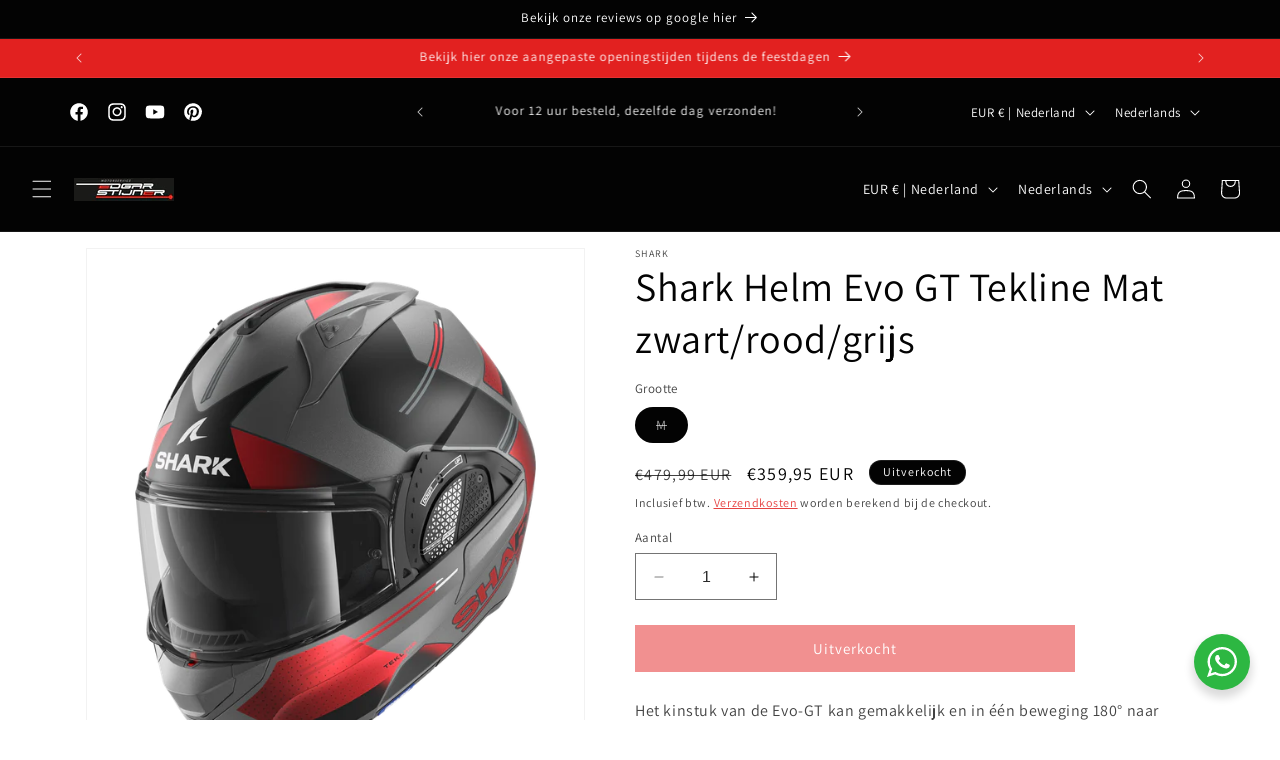

--- FILE ---
content_type: text/html; charset=utf-8
request_url: https://www.motorservice-stijner.nl/products/shark-helm-evo-gt-tekline-mat-zwart-rood-grijs
body_size: 39628
content:
<!doctype html>
<html class="no-js" lang="nl">
  <head>
    <meta charset="utf-8">
    <meta http-equiv="X-UA-Compatible" content="IE=edge">
    <meta name="viewport" content="width=device-width,initial-scale=1">
    <meta name="theme-color" content="">
    <link rel="canonical" href="https://www.motorservice-stijner.nl/products/shark-helm-evo-gt-tekline-mat-zwart-rood-grijs"><link rel="icon" type="image/png" href="//www.motorservice-stijner.nl/cdn/shop/files/Black_White_Minimalist_Initials_Monogram_Jewelry_Logo_1.png?crop=center&height=32&v=1698486920&width=32"><link rel="preconnect" href="https://fonts.shopifycdn.com" crossorigin><title>
      Shark Helm Evo GT Tekline Mat zwart/rood/grijs
 &ndash; Motor service Edgar Stijner </title>

    
      <meta name="description" content="Het kinstuk van de Evo-GT kan gemakkelijk en in één beweging 180° naar achteren worden gedraaid waardoor deze naadloos op de helm aansluit. Binnen enkele seconden transformeert deze helm van Systeemhelm naar een Jethelm en viceversa terwijl de helm optimaal gestroomlijnd blijft. Dankzij de dubbele homologatie is de hel">
    

    

<meta property="og:site_name" content="Motor service Edgar Stijner ">
<meta property="og:url" content="https://www.motorservice-stijner.nl/products/shark-helm-evo-gt-tekline-mat-zwart-rood-grijs">
<meta property="og:title" content="Shark Helm Evo GT Tekline Mat zwart/rood/grijs">
<meta property="og:type" content="product">
<meta property="og:description" content="Het kinstuk van de Evo-GT kan gemakkelijk en in één beweging 180° naar achteren worden gedraaid waardoor deze naadloos op de helm aansluit. Binnen enkele seconden transformeert deze helm van Systeemhelm naar een Jethelm en viceversa terwijl de helm optimaal gestroomlijnd blijft. Dankzij de dubbele homologatie is de hel"><meta property="og:image" content="http://www.motorservice-stijner.nl/cdn/shop/products/HE8917EAUR_SHARK-HELMETS-EVO-GT-TEKLINE-MAT_ps_01.png?v=1681215309">
  <meta property="og:image:secure_url" content="https://www.motorservice-stijner.nl/cdn/shop/products/HE8917EAUR_SHARK-HELMETS-EVO-GT-TEKLINE-MAT_ps_01.png?v=1681215309">
  <meta property="og:image:width" content="599">
  <meta property="og:image:height" content="800"><meta property="og:price:amount" content="359,95">
  <meta property="og:price:currency" content="EUR"><meta name="twitter:card" content="summary_large_image">
<meta name="twitter:title" content="Shark Helm Evo GT Tekline Mat zwart/rood/grijs">
<meta name="twitter:description" content="Het kinstuk van de Evo-GT kan gemakkelijk en in één beweging 180° naar achteren worden gedraaid waardoor deze naadloos op de helm aansluit. Binnen enkele seconden transformeert deze helm van Systeemhelm naar een Jethelm en viceversa terwijl de helm optimaal gestroomlijnd blijft. Dankzij de dubbele homologatie is de hel">


    <script src="//www.motorservice-stijner.nl/cdn/shop/t/5/assets/constants.js?v=58251544750838685771698481812" defer="defer"></script>
    <script src="//www.motorservice-stijner.nl/cdn/shop/t/5/assets/pubsub.js?v=158357773527763999511698481813" defer="defer"></script>
    <script src="//www.motorservice-stijner.nl/cdn/shop/t/5/assets/global.js?v=54939145903281508041698481812" defer="defer"></script><script src="//www.motorservice-stijner.nl/cdn/shop/t/5/assets/animations.js?v=88693664871331136111698481812" defer="defer"></script><script>window.performance && window.performance.mark && window.performance.mark('shopify.content_for_header.start');</script><meta name="google-site-verification" content="AsjJi84vatnNKFPBXwxf9bDR3i-X4g2uJU8g_ZFjeLc">
<meta id="shopify-digital-wallet" name="shopify-digital-wallet" content="/55087792198/digital_wallets/dialog">
<meta name="shopify-checkout-api-token" content="31dfcaa03ae39554e288d8665dc89210">
<meta id="in-context-paypal-metadata" data-shop-id="55087792198" data-venmo-supported="false" data-environment="production" data-locale="nl_NL" data-paypal-v4="true" data-currency="EUR">
<link rel="alternate" hreflang="x-default" href="https://www.motorservice-stijner.nl/products/shark-helm-evo-gt-tekline-mat-zwart-rood-grijs">
<link rel="alternate" hreflang="nl" href="https://www.motorservice-stijner.nl/products/shark-helm-evo-gt-tekline-mat-zwart-rood-grijs">
<link rel="alternate" hreflang="de" href="https://www.motorservice-stijner.nl/de/products/shark-helm-evo-gt-tekline-mat-zwart-rood-grijs">
<link rel="alternate" hreflang="en" href="https://www.motorservice-stijner.nl/en/products/shark-helm-evo-gt-tekline-mat-zwart-rood-grijs">
<link rel="alternate" type="application/json+oembed" href="https://www.motorservice-stijner.nl/products/shark-helm-evo-gt-tekline-mat-zwart-rood-grijs.oembed">
<script async="async" src="/checkouts/internal/preloads.js?locale=nl-NL"></script>
<script id="shopify-features" type="application/json">{"accessToken":"31dfcaa03ae39554e288d8665dc89210","betas":["rich-media-storefront-analytics"],"domain":"www.motorservice-stijner.nl","predictiveSearch":true,"shopId":55087792198,"locale":"nl"}</script>
<script>var Shopify = Shopify || {};
Shopify.shop = "edgar-stijner.myshopify.com";
Shopify.locale = "nl";
Shopify.currency = {"active":"EUR","rate":"1.0"};
Shopify.country = "NL";
Shopify.theme = {"name":"Bijgewerkte kopie van Bijgewerkte kopie van Dawn","id":154083623248,"schema_name":"Dawn","schema_version":"11.0.0","theme_store_id":887,"role":"main"};
Shopify.theme.handle = "null";
Shopify.theme.style = {"id":null,"handle":null};
Shopify.cdnHost = "www.motorservice-stijner.nl/cdn";
Shopify.routes = Shopify.routes || {};
Shopify.routes.root = "/";</script>
<script type="module">!function(o){(o.Shopify=o.Shopify||{}).modules=!0}(window);</script>
<script>!function(o){function n(){var o=[];function n(){o.push(Array.prototype.slice.apply(arguments))}return n.q=o,n}var t=o.Shopify=o.Shopify||{};t.loadFeatures=n(),t.autoloadFeatures=n()}(window);</script>
<script id="shop-js-analytics" type="application/json">{"pageType":"product"}</script>
<script defer="defer" async type="module" src="//www.motorservice-stijner.nl/cdn/shopifycloud/shop-js/modules/v2/client.init-shop-cart-sync_CwGft62q.nl.esm.js"></script>
<script defer="defer" async type="module" src="//www.motorservice-stijner.nl/cdn/shopifycloud/shop-js/modules/v2/chunk.common_BAeYDmFP.esm.js"></script>
<script defer="defer" async type="module" src="//www.motorservice-stijner.nl/cdn/shopifycloud/shop-js/modules/v2/chunk.modal_B9qqLDBC.esm.js"></script>
<script type="module">
  await import("//www.motorservice-stijner.nl/cdn/shopifycloud/shop-js/modules/v2/client.init-shop-cart-sync_CwGft62q.nl.esm.js");
await import("//www.motorservice-stijner.nl/cdn/shopifycloud/shop-js/modules/v2/chunk.common_BAeYDmFP.esm.js");
await import("//www.motorservice-stijner.nl/cdn/shopifycloud/shop-js/modules/v2/chunk.modal_B9qqLDBC.esm.js");

  window.Shopify.SignInWithShop?.initShopCartSync?.({"fedCMEnabled":true,"windoidEnabled":true});

</script>
<script id="__st">var __st={"a":55087792198,"offset":3600,"reqid":"b7b238e9-2b16-41d3-a2d3-da36efcf363b-1769266850","pageurl":"www.motorservice-stijner.nl\/products\/shark-helm-evo-gt-tekline-mat-zwart-rood-grijs","u":"e34161338d01","p":"product","rtyp":"product","rid":8359639548240};</script>
<script>window.ShopifyPaypalV4VisibilityTracking = true;</script>
<script id="captcha-bootstrap">!function(){'use strict';const t='contact',e='account',n='new_comment',o=[[t,t],['blogs',n],['comments',n],[t,'customer']],c=[[e,'customer_login'],[e,'guest_login'],[e,'recover_customer_password'],[e,'create_customer']],r=t=>t.map((([t,e])=>`form[action*='/${t}']:not([data-nocaptcha='true']) input[name='form_type'][value='${e}']`)).join(','),a=t=>()=>t?[...document.querySelectorAll(t)].map((t=>t.form)):[];function s(){const t=[...o],e=r(t);return a(e)}const i='password',u='form_key',d=['recaptcha-v3-token','g-recaptcha-response','h-captcha-response',i],f=()=>{try{return window.sessionStorage}catch{return}},m='__shopify_v',_=t=>t.elements[u];function p(t,e,n=!1){try{const o=window.sessionStorage,c=JSON.parse(o.getItem(e)),{data:r}=function(t){const{data:e,action:n}=t;return t[m]||n?{data:e,action:n}:{data:t,action:n}}(c);for(const[e,n]of Object.entries(r))t.elements[e]&&(t.elements[e].value=n);n&&o.removeItem(e)}catch(o){console.error('form repopulation failed',{error:o})}}const l='form_type',E='cptcha';function T(t){t.dataset[E]=!0}const w=window,h=w.document,L='Shopify',v='ce_forms',y='captcha';let A=!1;((t,e)=>{const n=(g='f06e6c50-85a8-45c8-87d0-21a2b65856fe',I='https://cdn.shopify.com/shopifycloud/storefront-forms-hcaptcha/ce_storefront_forms_captcha_hcaptcha.v1.5.2.iife.js',D={infoText:'Beschermd door hCaptcha',privacyText:'Privacy',termsText:'Voorwaarden'},(t,e,n)=>{const o=w[L][v],c=o.bindForm;if(c)return c(t,g,e,D).then(n);var r;o.q.push([[t,g,e,D],n]),r=I,A||(h.body.append(Object.assign(h.createElement('script'),{id:'captcha-provider',async:!0,src:r})),A=!0)});var g,I,D;w[L]=w[L]||{},w[L][v]=w[L][v]||{},w[L][v].q=[],w[L][y]=w[L][y]||{},w[L][y].protect=function(t,e){n(t,void 0,e),T(t)},Object.freeze(w[L][y]),function(t,e,n,w,h,L){const[v,y,A,g]=function(t,e,n){const i=e?o:[],u=t?c:[],d=[...i,...u],f=r(d),m=r(i),_=r(d.filter((([t,e])=>n.includes(e))));return[a(f),a(m),a(_),s()]}(w,h,L),I=t=>{const e=t.target;return e instanceof HTMLFormElement?e:e&&e.form},D=t=>v().includes(t);t.addEventListener('submit',(t=>{const e=I(t);if(!e)return;const n=D(e)&&!e.dataset.hcaptchaBound&&!e.dataset.recaptchaBound,o=_(e),c=g().includes(e)&&(!o||!o.value);(n||c)&&t.preventDefault(),c&&!n&&(function(t){try{if(!f())return;!function(t){const e=f();if(!e)return;const n=_(t);if(!n)return;const o=n.value;o&&e.removeItem(o)}(t);const e=Array.from(Array(32),(()=>Math.random().toString(36)[2])).join('');!function(t,e){_(t)||t.append(Object.assign(document.createElement('input'),{type:'hidden',name:u})),t.elements[u].value=e}(t,e),function(t,e){const n=f();if(!n)return;const o=[...t.querySelectorAll(`input[type='${i}']`)].map((({name:t})=>t)),c=[...d,...o],r={};for(const[a,s]of new FormData(t).entries())c.includes(a)||(r[a]=s);n.setItem(e,JSON.stringify({[m]:1,action:t.action,data:r}))}(t,e)}catch(e){console.error('failed to persist form',e)}}(e),e.submit())}));const S=(t,e)=>{t&&!t.dataset[E]&&(n(t,e.some((e=>e===t))),T(t))};for(const o of['focusin','change'])t.addEventListener(o,(t=>{const e=I(t);D(e)&&S(e,y())}));const B=e.get('form_key'),M=e.get(l),P=B&&M;t.addEventListener('DOMContentLoaded',(()=>{const t=y();if(P)for(const e of t)e.elements[l].value===M&&p(e,B);[...new Set([...A(),...v().filter((t=>'true'===t.dataset.shopifyCaptcha))])].forEach((e=>S(e,t)))}))}(h,new URLSearchParams(w.location.search),n,t,e,['guest_login'])})(!1,!0)}();</script>
<script integrity="sha256-4kQ18oKyAcykRKYeNunJcIwy7WH5gtpwJnB7kiuLZ1E=" data-source-attribution="shopify.loadfeatures" defer="defer" src="//www.motorservice-stijner.nl/cdn/shopifycloud/storefront/assets/storefront/load_feature-a0a9edcb.js" crossorigin="anonymous"></script>
<script data-source-attribution="shopify.dynamic_checkout.dynamic.init">var Shopify=Shopify||{};Shopify.PaymentButton=Shopify.PaymentButton||{isStorefrontPortableWallets:!0,init:function(){window.Shopify.PaymentButton.init=function(){};var t=document.createElement("script");t.src="https://www.motorservice-stijner.nl/cdn/shopifycloud/portable-wallets/latest/portable-wallets.nl.js",t.type="module",document.head.appendChild(t)}};
</script>
<script data-source-attribution="shopify.dynamic_checkout.buyer_consent">
  function portableWalletsHideBuyerConsent(e){var t=document.getElementById("shopify-buyer-consent"),n=document.getElementById("shopify-subscription-policy-button");t&&n&&(t.classList.add("hidden"),t.setAttribute("aria-hidden","true"),n.removeEventListener("click",e))}function portableWalletsShowBuyerConsent(e){var t=document.getElementById("shopify-buyer-consent"),n=document.getElementById("shopify-subscription-policy-button");t&&n&&(t.classList.remove("hidden"),t.removeAttribute("aria-hidden"),n.addEventListener("click",e))}window.Shopify?.PaymentButton&&(window.Shopify.PaymentButton.hideBuyerConsent=portableWalletsHideBuyerConsent,window.Shopify.PaymentButton.showBuyerConsent=portableWalletsShowBuyerConsent);
</script>
<script data-source-attribution="shopify.dynamic_checkout.cart.bootstrap">document.addEventListener("DOMContentLoaded",(function(){function t(){return document.querySelector("shopify-accelerated-checkout-cart, shopify-accelerated-checkout")}if(t())Shopify.PaymentButton.init();else{new MutationObserver((function(e,n){t()&&(Shopify.PaymentButton.init(),n.disconnect())})).observe(document.body,{childList:!0,subtree:!0})}}));
</script>
<script id='scb4127' type='text/javascript' async='' src='https://www.motorservice-stijner.nl/cdn/shopifycloud/privacy-banner/storefront-banner.js'></script><link id="shopify-accelerated-checkout-styles" rel="stylesheet" media="screen" href="https://www.motorservice-stijner.nl/cdn/shopifycloud/portable-wallets/latest/accelerated-checkout-backwards-compat.css" crossorigin="anonymous">
<style id="shopify-accelerated-checkout-cart">
        #shopify-buyer-consent {
  margin-top: 1em;
  display: inline-block;
  width: 100%;
}

#shopify-buyer-consent.hidden {
  display: none;
}

#shopify-subscription-policy-button {
  background: none;
  border: none;
  padding: 0;
  text-decoration: underline;
  font-size: inherit;
  cursor: pointer;
}

#shopify-subscription-policy-button::before {
  box-shadow: none;
}

      </style>
<script id="sections-script" data-sections="header" defer="defer" src="//www.motorservice-stijner.nl/cdn/shop/t/5/compiled_assets/scripts.js?v=1739"></script>
<script>window.performance && window.performance.mark && window.performance.mark('shopify.content_for_header.end');</script>


    <style data-shopify>
      @font-face {
  font-family: Assistant;
  font-weight: 400;
  font-style: normal;
  font-display: swap;
  src: url("//www.motorservice-stijner.nl/cdn/fonts/assistant/assistant_n4.9120912a469cad1cc292572851508ca49d12e768.woff2") format("woff2"),
       url("//www.motorservice-stijner.nl/cdn/fonts/assistant/assistant_n4.6e9875ce64e0fefcd3f4446b7ec9036b3ddd2985.woff") format("woff");
}

      @font-face {
  font-family: Assistant;
  font-weight: 700;
  font-style: normal;
  font-display: swap;
  src: url("//www.motorservice-stijner.nl/cdn/fonts/assistant/assistant_n7.bf44452348ec8b8efa3aa3068825305886b1c83c.woff2") format("woff2"),
       url("//www.motorservice-stijner.nl/cdn/fonts/assistant/assistant_n7.0c887fee83f6b3bda822f1150b912c72da0f7b64.woff") format("woff");
}

      
      
      @font-face {
  font-family: Assistant;
  font-weight: 400;
  font-style: normal;
  font-display: swap;
  src: url("//www.motorservice-stijner.nl/cdn/fonts/assistant/assistant_n4.9120912a469cad1cc292572851508ca49d12e768.woff2") format("woff2"),
       url("//www.motorservice-stijner.nl/cdn/fonts/assistant/assistant_n4.6e9875ce64e0fefcd3f4446b7ec9036b3ddd2985.woff") format("woff");
}


      
        :root,
        .color-background-1 {
          --color-background: 255,255,255;
        
          --gradient-background: #ffffff;
        
        --color-foreground: 3,3,3;
        --color-shadow: 3,3,3;
        --color-button: 226,33,32;
        --color-button-text: 255,255,255;
        --color-secondary-button: 255,255,255;
        --color-secondary-button-text: 226,33,32;
        --color-link: 226,33,32;
        --color-badge-foreground: 3,3,3;
        --color-badge-background: 255,255,255;
        --color-badge-border: 3,3,3;
        --payment-terms-background-color: rgb(255 255 255);
      }
      
        
        .color-background-2 {
          --color-background: 226,33,32;
        
          --gradient-background: #e22120;
        
        --color-foreground: 3,3,3;
        --color-shadow: 3,3,3;
        --color-button: 3,3,3;
        --color-button-text: 226,33,32;
        --color-secondary-button: 226,33,32;
        --color-secondary-button-text: 3,3,3;
        --color-link: 3,3,3;
        --color-badge-foreground: 3,3,3;
        --color-badge-background: 226,33,32;
        --color-badge-border: 3,3,3;
        --payment-terms-background-color: rgb(226 33 32);
      }
      
        
        .color-inverse {
          --color-background: 3,3,3;
        
          --gradient-background: #030303;
        
        --color-foreground: 255,255,255;
        --color-shadow: 3,3,3;
        --color-button: 221,29,29;
        --color-button-text: 3,3,3;
        --color-secondary-button: 3,3,3;
        --color-secondary-button-text: 255,255,255;
        --color-link: 255,255,255;
        --color-badge-foreground: 255,255,255;
        --color-badge-background: 3,3,3;
        --color-badge-border: 255,255,255;
        --payment-terms-background-color: rgb(3 3 3);
      }
      
        
        .color-accent-1 {
          --color-background: 226,33,32;
        
          --gradient-background: #e22120;
        
        --color-foreground: 255,255,255;
        --color-shadow: 3,3,3;
        --color-button: 255,255,255;
        --color-button-text: 226,33,32;
        --color-secondary-button: 226,33,32;
        --color-secondary-button-text: 255,255,255;
        --color-link: 255,255,255;
        --color-badge-foreground: 255,255,255;
        --color-badge-background: 226,33,32;
        --color-badge-border: 255,255,255;
        --payment-terms-background-color: rgb(226 33 32);
      }
      
        
        .color-accent-2 {
          --color-background: 226,33,32;
        
          --gradient-background: #e22120;
        
        --color-foreground: 255,255,255;
        --color-shadow: 3,3,3;
        --color-button: 255,255,255;
        --color-button-text: 226,33,32;
        --color-secondary-button: 226,33,32;
        --color-secondary-button-text: 255,255,255;
        --color-link: 255,255,255;
        --color-badge-foreground: 255,255,255;
        --color-badge-background: 226,33,32;
        --color-badge-border: 255,255,255;
        --payment-terms-background-color: rgb(226 33 32);
      }
      
        
        .color-scheme-7484cab8-ea80-48b8-b89f-090d33082dde {
          --color-background: 255,255,255;
        
          --gradient-background: #ffffff;
        
        --color-foreground: 3,3,3;
        --color-shadow: 3,3,3;
        --color-button: 255,255,255;
        --color-button-text: 255,255,255;
        --color-secondary-button: 255,255,255;
        --color-secondary-button-text: 226,33,32;
        --color-link: 226,33,32;
        --color-badge-foreground: 3,3,3;
        --color-badge-background: 255,255,255;
        --color-badge-border: 3,3,3;
        --payment-terms-background-color: rgb(255 255 255);
      }
      

      body, .color-background-1, .color-background-2, .color-inverse, .color-accent-1, .color-accent-2, .color-scheme-7484cab8-ea80-48b8-b89f-090d33082dde {
        color: rgba(var(--color-foreground), 0.75);
        background-color: rgb(var(--color-background));
      }

      :root {
        --font-body-family: Assistant, sans-serif;
        --font-body-style: normal;
        --font-body-weight: 400;
        --font-body-weight-bold: 700;

        --font-heading-family: Assistant, sans-serif;
        --font-heading-style: normal;
        --font-heading-weight: 400;

        --font-body-scale: 1.0;
        --font-heading-scale: 1.0;

        --media-padding: px;
        --media-border-opacity: 0.05;
        --media-border-width: 1px;
        --media-radius: 0px;
        --media-shadow-opacity: 0.0;
        --media-shadow-horizontal-offset: 0px;
        --media-shadow-vertical-offset: 0px;
        --media-shadow-blur-radius: 0px;
        --media-shadow-visible: 0;

        --page-width: 120rem;
        --page-width-margin: 0rem;

        --product-card-image-padding: 0.0rem;
        --product-card-corner-radius: 0.0rem;
        --product-card-text-alignment: left;
        --product-card-border-width: 0.0rem;
        --product-card-border-opacity: 0.0;
        --product-card-shadow-opacity: 0.1;
        --product-card-shadow-visible: 1;
        --product-card-shadow-horizontal-offset: 0.0rem;
        --product-card-shadow-vertical-offset: 0.0rem;
        --product-card-shadow-blur-radius: 0.0rem;

        --collection-card-image-padding: 0.0rem;
        --collection-card-corner-radius: 0.0rem;
        --collection-card-text-alignment: left;
        --collection-card-border-width: 0.0rem;
        --collection-card-border-opacity: 0.0;
        --collection-card-shadow-opacity: 0.1;
        --collection-card-shadow-visible: 1;
        --collection-card-shadow-horizontal-offset: 0.0rem;
        --collection-card-shadow-vertical-offset: 0.0rem;
        --collection-card-shadow-blur-radius: 0.0rem;

        --blog-card-image-padding: 0.0rem;
        --blog-card-corner-radius: 0.0rem;
        --blog-card-text-alignment: left;
        --blog-card-border-width: 0.0rem;
        --blog-card-border-opacity: 0.0;
        --blog-card-shadow-opacity: 0.1;
        --blog-card-shadow-visible: 1;
        --blog-card-shadow-horizontal-offset: 0.0rem;
        --blog-card-shadow-vertical-offset: 0.0rem;
        --blog-card-shadow-blur-radius: 0.0rem;

        --badge-corner-radius: 4.0rem;

        --popup-border-width: 1px;
        --popup-border-opacity: 0.1;
        --popup-corner-radius: 0px;
        --popup-shadow-opacity: 0.0;
        --popup-shadow-horizontal-offset: 0px;
        --popup-shadow-vertical-offset: 0px;
        --popup-shadow-blur-radius: 0px;

        --drawer-border-width: 1px;
        --drawer-border-opacity: 0.1;
        --drawer-shadow-opacity: 0.0;
        --drawer-shadow-horizontal-offset: 0px;
        --drawer-shadow-vertical-offset: 0px;
        --drawer-shadow-blur-radius: 0px;

        --spacing-sections-desktop: 0px;
        --spacing-sections-mobile: 0px;

        --grid-desktop-vertical-spacing: 8px;
        --grid-desktop-horizontal-spacing: 8px;
        --grid-mobile-vertical-spacing: 4px;
        --grid-mobile-horizontal-spacing: 4px;

        --text-boxes-border-opacity: 0.0;
        --text-boxes-border-width: 0px;
        --text-boxes-radius: 0px;
        --text-boxes-shadow-opacity: 0.0;
        --text-boxes-shadow-visible: 0;
        --text-boxes-shadow-horizontal-offset: 0px;
        --text-boxes-shadow-vertical-offset: 0px;
        --text-boxes-shadow-blur-radius: 0px;

        --buttons-radius: 0px;
        --buttons-radius-outset: 0px;
        --buttons-border-width: 1px;
        --buttons-border-opacity: 1.0;
        --buttons-shadow-opacity: 0.0;
        --buttons-shadow-visible: 0;
        --buttons-shadow-horizontal-offset: 0px;
        --buttons-shadow-vertical-offset: 0px;
        --buttons-shadow-blur-radius: 0px;
        --buttons-border-offset: 0px;

        --inputs-radius: 0px;
        --inputs-border-width: 1px;
        --inputs-border-opacity: 0.55;
        --inputs-shadow-opacity: 0.0;
        --inputs-shadow-horizontal-offset: 0px;
        --inputs-margin-offset: 0px;
        --inputs-shadow-vertical-offset: 0px;
        --inputs-shadow-blur-radius: 0px;
        --inputs-radius-outset: 0px;

        --variant-pills-radius: 40px;
        --variant-pills-border-width: 1px;
        --variant-pills-border-opacity: 0.55;
        --variant-pills-shadow-opacity: 0.0;
        --variant-pills-shadow-horizontal-offset: 0px;
        --variant-pills-shadow-vertical-offset: 0px;
        --variant-pills-shadow-blur-radius: 0px;
      }

      *,
      *::before,
      *::after {
        box-sizing: inherit;
      }

      html {
        box-sizing: border-box;
        font-size: calc(var(--font-body-scale) * 62.5%);
        height: 100%;
      }

      body {
        display: grid;
        grid-template-rows: auto auto 1fr auto;
        grid-template-columns: 100%;
        min-height: 100%;
        margin: 0;
        font-size: 1.5rem;
        letter-spacing: 0.06rem;
        line-height: calc(1 + 0.8 / var(--font-body-scale));
        font-family: var(--font-body-family);
        font-style: var(--font-body-style);
        font-weight: var(--font-body-weight);
      }

      @media screen and (min-width: 750px) {
        body {
          font-size: 1.6rem;
        }
      }
    </style>

    <link href="//www.motorservice-stijner.nl/cdn/shop/t/5/assets/base.css?v=165191016556652226921698481812" rel="stylesheet" type="text/css" media="all" />
<link rel="preload" as="font" href="//www.motorservice-stijner.nl/cdn/fonts/assistant/assistant_n4.9120912a469cad1cc292572851508ca49d12e768.woff2" type="font/woff2" crossorigin><link rel="preload" as="font" href="//www.motorservice-stijner.nl/cdn/fonts/assistant/assistant_n4.9120912a469cad1cc292572851508ca49d12e768.woff2" type="font/woff2" crossorigin><link href="//www.motorservice-stijner.nl/cdn/shop/t/5/assets/component-localization-form.css?v=143319823105703127341698481812" rel="stylesheet" type="text/css" media="all" />
      <script src="//www.motorservice-stijner.nl/cdn/shop/t/5/assets/localization-form.js?v=161644695336821385561698481812" defer="defer"></script><link
        rel="stylesheet"
        href="//www.motorservice-stijner.nl/cdn/shop/t/5/assets/component-predictive-search.css?v=118923337488134913561698481812"
        media="print"
        onload="this.media='all'"
      ><script>
      document.documentElement.className = document.documentElement.className.replace('no-js', 'js');
      if (Shopify.designMode) {
        document.documentElement.classList.add('shopify-design-mode');
      }
    </script>
  <!-- BEGIN app block: shopify://apps/webrex-ai-seo-optimizer/blocks/webrexSeoEmbed/b26797ad-bb4d-48f5-8ef3-7c561521049c -->










  <!-- BEGIN app snippet: breadcrumb -->
<script type="application/ld+json" class="ws_schema">{"@context": "https://schema.org","@type": "BreadcrumbList","@id": "https://www.motorservice-stijner.nl/products/shark-helm-evo-gt-tekline-mat-zwart-rood-grijs#breadcrumbs","itemListElement": [{"@type": "ListItem","position": 1,"name": "Motor service Edgar Stijner ","item": "https://www.motorservice-stijner.nl"},{"@type": "ListItem","position": 2,"name": "Shark Helm Evo GT Tekline Mat zwart/rood/grijs","item": "https://www.motorservice-stijner.nl/products/shark-helm-evo-gt-tekline-mat-zwart-rood-grijs"}]}</script><!-- END app snippet -->














<!-- BEGIN app snippet: metaTags -->


<!-- END app snippet -->

<!-- END app block --><!-- BEGIN app block: shopify://apps/searchpie-seo-speed/blocks/sb-snippets/29f6c508-9bb9-4e93-9f98-b637b62f3552 -->



<!-- BEGIN app snippet: sb-detect-broken-link --><script></script><!-- END app snippet -->
<!-- BEGIN app snippet: internal-link --><script>
	
</script><!-- END app snippet -->
<!-- BEGIN app snippet: social-tags --><!-- SearchPie Social Tags -->


<!-- END SearchPie Social Tags --><!-- END app snippet -->
<!-- BEGIN app snippet: sb-nx -->

<!-- END app snippet -->
<!-- END SearchPie snippets -->
<!-- END app block --><link href="https://monorail-edge.shopifysvc.com" rel="dns-prefetch">
<script>(function(){if ("sendBeacon" in navigator && "performance" in window) {try {var session_token_from_headers = performance.getEntriesByType('navigation')[0].serverTiming.find(x => x.name == '_s').description;} catch {var session_token_from_headers = undefined;}var session_cookie_matches = document.cookie.match(/_shopify_s=([^;]*)/);var session_token_from_cookie = session_cookie_matches && session_cookie_matches.length === 2 ? session_cookie_matches[1] : "";var session_token = session_token_from_headers || session_token_from_cookie || "";function handle_abandonment_event(e) {var entries = performance.getEntries().filter(function(entry) {return /monorail-edge.shopifysvc.com/.test(entry.name);});if (!window.abandonment_tracked && entries.length === 0) {window.abandonment_tracked = true;var currentMs = Date.now();var navigation_start = performance.timing.navigationStart;var payload = {shop_id: 55087792198,url: window.location.href,navigation_start,duration: currentMs - navigation_start,session_token,page_type: "product"};window.navigator.sendBeacon("https://monorail-edge.shopifysvc.com/v1/produce", JSON.stringify({schema_id: "online_store_buyer_site_abandonment/1.1",payload: payload,metadata: {event_created_at_ms: currentMs,event_sent_at_ms: currentMs}}));}}window.addEventListener('pagehide', handle_abandonment_event);}}());</script>
<script id="web-pixels-manager-setup">(function e(e,d,r,n,o){if(void 0===o&&(o={}),!Boolean(null===(a=null===(i=window.Shopify)||void 0===i?void 0:i.analytics)||void 0===a?void 0:a.replayQueue)){var i,a;window.Shopify=window.Shopify||{};var t=window.Shopify;t.analytics=t.analytics||{};var s=t.analytics;s.replayQueue=[],s.publish=function(e,d,r){return s.replayQueue.push([e,d,r]),!0};try{self.performance.mark("wpm:start")}catch(e){}var l=function(){var e={modern:/Edge?\/(1{2}[4-9]|1[2-9]\d|[2-9]\d{2}|\d{4,})\.\d+(\.\d+|)|Firefox\/(1{2}[4-9]|1[2-9]\d|[2-9]\d{2}|\d{4,})\.\d+(\.\d+|)|Chrom(ium|e)\/(9{2}|\d{3,})\.\d+(\.\d+|)|(Maci|X1{2}).+ Version\/(15\.\d+|(1[6-9]|[2-9]\d|\d{3,})\.\d+)([,.]\d+|)( \(\w+\)|)( Mobile\/\w+|) Safari\/|Chrome.+OPR\/(9{2}|\d{3,})\.\d+\.\d+|(CPU[ +]OS|iPhone[ +]OS|CPU[ +]iPhone|CPU IPhone OS|CPU iPad OS)[ +]+(15[._]\d+|(1[6-9]|[2-9]\d|\d{3,})[._]\d+)([._]\d+|)|Android:?[ /-](13[3-9]|1[4-9]\d|[2-9]\d{2}|\d{4,})(\.\d+|)(\.\d+|)|Android.+Firefox\/(13[5-9]|1[4-9]\d|[2-9]\d{2}|\d{4,})\.\d+(\.\d+|)|Android.+Chrom(ium|e)\/(13[3-9]|1[4-9]\d|[2-9]\d{2}|\d{4,})\.\d+(\.\d+|)|SamsungBrowser\/([2-9]\d|\d{3,})\.\d+/,legacy:/Edge?\/(1[6-9]|[2-9]\d|\d{3,})\.\d+(\.\d+|)|Firefox\/(5[4-9]|[6-9]\d|\d{3,})\.\d+(\.\d+|)|Chrom(ium|e)\/(5[1-9]|[6-9]\d|\d{3,})\.\d+(\.\d+|)([\d.]+$|.*Safari\/(?![\d.]+ Edge\/[\d.]+$))|(Maci|X1{2}).+ Version\/(10\.\d+|(1[1-9]|[2-9]\d|\d{3,})\.\d+)([,.]\d+|)( \(\w+\)|)( Mobile\/\w+|) Safari\/|Chrome.+OPR\/(3[89]|[4-9]\d|\d{3,})\.\d+\.\d+|(CPU[ +]OS|iPhone[ +]OS|CPU[ +]iPhone|CPU IPhone OS|CPU iPad OS)[ +]+(10[._]\d+|(1[1-9]|[2-9]\d|\d{3,})[._]\d+)([._]\d+|)|Android:?[ /-](13[3-9]|1[4-9]\d|[2-9]\d{2}|\d{4,})(\.\d+|)(\.\d+|)|Mobile Safari.+OPR\/([89]\d|\d{3,})\.\d+\.\d+|Android.+Firefox\/(13[5-9]|1[4-9]\d|[2-9]\d{2}|\d{4,})\.\d+(\.\d+|)|Android.+Chrom(ium|e)\/(13[3-9]|1[4-9]\d|[2-9]\d{2}|\d{4,})\.\d+(\.\d+|)|Android.+(UC? ?Browser|UCWEB|U3)[ /]?(15\.([5-9]|\d{2,})|(1[6-9]|[2-9]\d|\d{3,})\.\d+)\.\d+|SamsungBrowser\/(5\.\d+|([6-9]|\d{2,})\.\d+)|Android.+MQ{2}Browser\/(14(\.(9|\d{2,})|)|(1[5-9]|[2-9]\d|\d{3,})(\.\d+|))(\.\d+|)|K[Aa][Ii]OS\/(3\.\d+|([4-9]|\d{2,})\.\d+)(\.\d+|)/},d=e.modern,r=e.legacy,n=navigator.userAgent;return n.match(d)?"modern":n.match(r)?"legacy":"unknown"}(),u="modern"===l?"modern":"legacy",c=(null!=n?n:{modern:"",legacy:""})[u],f=function(e){return[e.baseUrl,"/wpm","/b",e.hashVersion,"modern"===e.buildTarget?"m":"l",".js"].join("")}({baseUrl:d,hashVersion:r,buildTarget:u}),m=function(e){var d=e.version,r=e.bundleTarget,n=e.surface,o=e.pageUrl,i=e.monorailEndpoint;return{emit:function(e){var a=e.status,t=e.errorMsg,s=(new Date).getTime(),l=JSON.stringify({metadata:{event_sent_at_ms:s},events:[{schema_id:"web_pixels_manager_load/3.1",payload:{version:d,bundle_target:r,page_url:o,status:a,surface:n,error_msg:t},metadata:{event_created_at_ms:s}}]});if(!i)return console&&console.warn&&console.warn("[Web Pixels Manager] No Monorail endpoint provided, skipping logging."),!1;try{return self.navigator.sendBeacon.bind(self.navigator)(i,l)}catch(e){}var u=new XMLHttpRequest;try{return u.open("POST",i,!0),u.setRequestHeader("Content-Type","text/plain"),u.send(l),!0}catch(e){return console&&console.warn&&console.warn("[Web Pixels Manager] Got an unhandled error while logging to Monorail."),!1}}}}({version:r,bundleTarget:l,surface:e.surface,pageUrl:self.location.href,monorailEndpoint:e.monorailEndpoint});try{o.browserTarget=l,function(e){var d=e.src,r=e.async,n=void 0===r||r,o=e.onload,i=e.onerror,a=e.sri,t=e.scriptDataAttributes,s=void 0===t?{}:t,l=document.createElement("script"),u=document.querySelector("head"),c=document.querySelector("body");if(l.async=n,l.src=d,a&&(l.integrity=a,l.crossOrigin="anonymous"),s)for(var f in s)if(Object.prototype.hasOwnProperty.call(s,f))try{l.dataset[f]=s[f]}catch(e){}if(o&&l.addEventListener("load",o),i&&l.addEventListener("error",i),u)u.appendChild(l);else{if(!c)throw new Error("Did not find a head or body element to append the script");c.appendChild(l)}}({src:f,async:!0,onload:function(){if(!function(){var e,d;return Boolean(null===(d=null===(e=window.Shopify)||void 0===e?void 0:e.analytics)||void 0===d?void 0:d.initialized)}()){var d=window.webPixelsManager.init(e)||void 0;if(d){var r=window.Shopify.analytics;r.replayQueue.forEach((function(e){var r=e[0],n=e[1],o=e[2];d.publishCustomEvent(r,n,o)})),r.replayQueue=[],r.publish=d.publishCustomEvent,r.visitor=d.visitor,r.initialized=!0}}},onerror:function(){return m.emit({status:"failed",errorMsg:"".concat(f," has failed to load")})},sri:function(e){var d=/^sha384-[A-Za-z0-9+/=]+$/;return"string"==typeof e&&d.test(e)}(c)?c:"",scriptDataAttributes:o}),m.emit({status:"loading"})}catch(e){m.emit({status:"failed",errorMsg:(null==e?void 0:e.message)||"Unknown error"})}}})({shopId: 55087792198,storefrontBaseUrl: "https://www.motorservice-stijner.nl",extensionsBaseUrl: "https://extensions.shopifycdn.com/cdn/shopifycloud/web-pixels-manager",monorailEndpoint: "https://monorail-edge.shopifysvc.com/unstable/produce_batch",surface: "storefront-renderer",enabledBetaFlags: ["2dca8a86"],webPixelsConfigList: [{"id":"2532114768","configuration":"{\"accountID\":\"edgar-stijner\"}","eventPayloadVersion":"v1","runtimeContext":"STRICT","scriptVersion":"5503eca56790d6863e31590c8c364ee3","type":"APP","apiClientId":12388204545,"privacyPurposes":["ANALYTICS","MARKETING","SALE_OF_DATA"],"dataSharingAdjustments":{"protectedCustomerApprovalScopes":["read_customer_email","read_customer_name","read_customer_personal_data","read_customer_phone"]}},{"id":"764379472","configuration":"{\"config\":\"{\\\"google_tag_ids\\\":[\\\"G-LSGL6SD3SH\\\",\\\"GT-PJ4R3T9\\\",\\\"G-SM845E94KD\\\"],\\\"target_country\\\":\\\"NL\\\",\\\"gtag_events\\\":[{\\\"type\\\":\\\"begin_checkout\\\",\\\"action_label\\\":[\\\"G-LSGL6SD3SH\\\",\\\"G-SM845E94KD\\\"]},{\\\"type\\\":\\\"search\\\",\\\"action_label\\\":[\\\"G-LSGL6SD3SH\\\",\\\"G-SM845E94KD\\\"]},{\\\"type\\\":\\\"view_item\\\",\\\"action_label\\\":[\\\"G-LSGL6SD3SH\\\",\\\"MC-YBYZWJ5BWW\\\",\\\"G-SM845E94KD\\\"]},{\\\"type\\\":\\\"purchase\\\",\\\"action_label\\\":[\\\"G-LSGL6SD3SH\\\",\\\"MC-YBYZWJ5BWW\\\",\\\"G-SM845E94KD\\\"]},{\\\"type\\\":\\\"page_view\\\",\\\"action_label\\\":[\\\"G-LSGL6SD3SH\\\",\\\"MC-YBYZWJ5BWW\\\",\\\"G-SM845E94KD\\\"]},{\\\"type\\\":\\\"add_payment_info\\\",\\\"action_label\\\":[\\\"G-LSGL6SD3SH\\\",\\\"G-SM845E94KD\\\"]},{\\\"type\\\":\\\"add_to_cart\\\",\\\"action_label\\\":[\\\"G-LSGL6SD3SH\\\",\\\"G-SM845E94KD\\\"]}],\\\"enable_monitoring_mode\\\":false}\"}","eventPayloadVersion":"v1","runtimeContext":"OPEN","scriptVersion":"b2a88bafab3e21179ed38636efcd8a93","type":"APP","apiClientId":1780363,"privacyPurposes":[],"dataSharingAdjustments":{"protectedCustomerApprovalScopes":["read_customer_address","read_customer_email","read_customer_name","read_customer_personal_data","read_customer_phone"]}},{"id":"305299792","configuration":"{\"pixel_id\":\"2955675167980225\",\"pixel_type\":\"facebook_pixel\",\"metaapp_system_user_token\":\"-\"}","eventPayloadVersion":"v1","runtimeContext":"OPEN","scriptVersion":"ca16bc87fe92b6042fbaa3acc2fbdaa6","type":"APP","apiClientId":2329312,"privacyPurposes":["ANALYTICS","MARKETING","SALE_OF_DATA"],"dataSharingAdjustments":{"protectedCustomerApprovalScopes":["read_customer_address","read_customer_email","read_customer_name","read_customer_personal_data","read_customer_phone"]}},{"id":"144310608","configuration":"{\"tagID\":\"2614045814472\"}","eventPayloadVersion":"v1","runtimeContext":"STRICT","scriptVersion":"18031546ee651571ed29edbe71a3550b","type":"APP","apiClientId":3009811,"privacyPurposes":["ANALYTICS","MARKETING","SALE_OF_DATA"],"dataSharingAdjustments":{"protectedCustomerApprovalScopes":["read_customer_address","read_customer_email","read_customer_name","read_customer_personal_data","read_customer_phone"]}},{"id":"shopify-app-pixel","configuration":"{}","eventPayloadVersion":"v1","runtimeContext":"STRICT","scriptVersion":"0450","apiClientId":"shopify-pixel","type":"APP","privacyPurposes":["ANALYTICS","MARKETING"]},{"id":"shopify-custom-pixel","eventPayloadVersion":"v1","runtimeContext":"LAX","scriptVersion":"0450","apiClientId":"shopify-pixel","type":"CUSTOM","privacyPurposes":["ANALYTICS","MARKETING"]}],isMerchantRequest: false,initData: {"shop":{"name":"Motor service Edgar Stijner ","paymentSettings":{"currencyCode":"EUR"},"myshopifyDomain":"edgar-stijner.myshopify.com","countryCode":"NL","storefrontUrl":"https:\/\/www.motorservice-stijner.nl"},"customer":null,"cart":null,"checkout":null,"productVariants":[{"price":{"amount":359.95,"currencyCode":"EUR"},"product":{"title":"Shark Helm Evo GT Tekline Mat zwart\/rood\/grijs","vendor":"Shark","id":"8359639548240","untranslatedTitle":"Shark Helm Evo GT Tekline Mat zwart\/rood\/grijs","url":"\/products\/shark-helm-evo-gt-tekline-mat-zwart-rood-grijs","type":"Motorhelmen"},"id":"46478536081744","image":{"src":"\/\/www.motorservice-stijner.nl\/cdn\/shop\/products\/HE8917EAUR_SHARK-HELMETS-EVO-GT-TEKLINE-MAT_ps_01.png?v=1681215309"},"sku":"HE8917EAURM","title":"M","untranslatedTitle":"M"}],"purchasingCompany":null},},"https://www.motorservice-stijner.nl/cdn","fcfee988w5aeb613cpc8e4bc33m6693e112",{"modern":"","legacy":""},{"shopId":"55087792198","storefrontBaseUrl":"https:\/\/www.motorservice-stijner.nl","extensionBaseUrl":"https:\/\/extensions.shopifycdn.com\/cdn\/shopifycloud\/web-pixels-manager","surface":"storefront-renderer","enabledBetaFlags":"[\"2dca8a86\"]","isMerchantRequest":"false","hashVersion":"fcfee988w5aeb613cpc8e4bc33m6693e112","publish":"custom","events":"[[\"page_viewed\",{}],[\"product_viewed\",{\"productVariant\":{\"price\":{\"amount\":359.95,\"currencyCode\":\"EUR\"},\"product\":{\"title\":\"Shark Helm Evo GT Tekline Mat zwart\/rood\/grijs\",\"vendor\":\"Shark\",\"id\":\"8359639548240\",\"untranslatedTitle\":\"Shark Helm Evo GT Tekline Mat zwart\/rood\/grijs\",\"url\":\"\/products\/shark-helm-evo-gt-tekline-mat-zwart-rood-grijs\",\"type\":\"Motorhelmen\"},\"id\":\"46478536081744\",\"image\":{\"src\":\"\/\/www.motorservice-stijner.nl\/cdn\/shop\/products\/HE8917EAUR_SHARK-HELMETS-EVO-GT-TEKLINE-MAT_ps_01.png?v=1681215309\"},\"sku\":\"HE8917EAURM\",\"title\":\"M\",\"untranslatedTitle\":\"M\"}}]]"});</script><script>
  window.ShopifyAnalytics = window.ShopifyAnalytics || {};
  window.ShopifyAnalytics.meta = window.ShopifyAnalytics.meta || {};
  window.ShopifyAnalytics.meta.currency = 'EUR';
  var meta = {"product":{"id":8359639548240,"gid":"gid:\/\/shopify\/Product\/8359639548240","vendor":"Shark","type":"Motorhelmen","handle":"shark-helm-evo-gt-tekline-mat-zwart-rood-grijs","variants":[{"id":46478536081744,"price":35995,"name":"Shark Helm Evo GT Tekline Mat zwart\/rood\/grijs - M","public_title":"M","sku":"HE8917EAURM"}],"remote":false},"page":{"pageType":"product","resourceType":"product","resourceId":8359639548240,"requestId":"b7b238e9-2b16-41d3-a2d3-da36efcf363b-1769266850"}};
  for (var attr in meta) {
    window.ShopifyAnalytics.meta[attr] = meta[attr];
  }
</script>
<script class="analytics">
  (function () {
    var customDocumentWrite = function(content) {
      var jquery = null;

      if (window.jQuery) {
        jquery = window.jQuery;
      } else if (window.Checkout && window.Checkout.$) {
        jquery = window.Checkout.$;
      }

      if (jquery) {
        jquery('body').append(content);
      }
    };

    var hasLoggedConversion = function(token) {
      if (token) {
        return document.cookie.indexOf('loggedConversion=' + token) !== -1;
      }
      return false;
    }

    var setCookieIfConversion = function(token) {
      if (token) {
        var twoMonthsFromNow = new Date(Date.now());
        twoMonthsFromNow.setMonth(twoMonthsFromNow.getMonth() + 2);

        document.cookie = 'loggedConversion=' + token + '; expires=' + twoMonthsFromNow;
      }
    }

    var trekkie = window.ShopifyAnalytics.lib = window.trekkie = window.trekkie || [];
    if (trekkie.integrations) {
      return;
    }
    trekkie.methods = [
      'identify',
      'page',
      'ready',
      'track',
      'trackForm',
      'trackLink'
    ];
    trekkie.factory = function(method) {
      return function() {
        var args = Array.prototype.slice.call(arguments);
        args.unshift(method);
        trekkie.push(args);
        return trekkie;
      };
    };
    for (var i = 0; i < trekkie.methods.length; i++) {
      var key = trekkie.methods[i];
      trekkie[key] = trekkie.factory(key);
    }
    trekkie.load = function(config) {
      trekkie.config = config || {};
      trekkie.config.initialDocumentCookie = document.cookie;
      var first = document.getElementsByTagName('script')[0];
      var script = document.createElement('script');
      script.type = 'text/javascript';
      script.onerror = function(e) {
        var scriptFallback = document.createElement('script');
        scriptFallback.type = 'text/javascript';
        scriptFallback.onerror = function(error) {
                var Monorail = {
      produce: function produce(monorailDomain, schemaId, payload) {
        var currentMs = new Date().getTime();
        var event = {
          schema_id: schemaId,
          payload: payload,
          metadata: {
            event_created_at_ms: currentMs,
            event_sent_at_ms: currentMs
          }
        };
        return Monorail.sendRequest("https://" + monorailDomain + "/v1/produce", JSON.stringify(event));
      },
      sendRequest: function sendRequest(endpointUrl, payload) {
        // Try the sendBeacon API
        if (window && window.navigator && typeof window.navigator.sendBeacon === 'function' && typeof window.Blob === 'function' && !Monorail.isIos12()) {
          var blobData = new window.Blob([payload], {
            type: 'text/plain'
          });

          if (window.navigator.sendBeacon(endpointUrl, blobData)) {
            return true;
          } // sendBeacon was not successful

        } // XHR beacon

        var xhr = new XMLHttpRequest();

        try {
          xhr.open('POST', endpointUrl);
          xhr.setRequestHeader('Content-Type', 'text/plain');
          xhr.send(payload);
        } catch (e) {
          console.log(e);
        }

        return false;
      },
      isIos12: function isIos12() {
        return window.navigator.userAgent.lastIndexOf('iPhone; CPU iPhone OS 12_') !== -1 || window.navigator.userAgent.lastIndexOf('iPad; CPU OS 12_') !== -1;
      }
    };
    Monorail.produce('monorail-edge.shopifysvc.com',
      'trekkie_storefront_load_errors/1.1',
      {shop_id: 55087792198,
      theme_id: 154083623248,
      app_name: "storefront",
      context_url: window.location.href,
      source_url: "//www.motorservice-stijner.nl/cdn/s/trekkie.storefront.8d95595f799fbf7e1d32231b9a28fd43b70c67d3.min.js"});

        };
        scriptFallback.async = true;
        scriptFallback.src = '//www.motorservice-stijner.nl/cdn/s/trekkie.storefront.8d95595f799fbf7e1d32231b9a28fd43b70c67d3.min.js';
        first.parentNode.insertBefore(scriptFallback, first);
      };
      script.async = true;
      script.src = '//www.motorservice-stijner.nl/cdn/s/trekkie.storefront.8d95595f799fbf7e1d32231b9a28fd43b70c67d3.min.js';
      first.parentNode.insertBefore(script, first);
    };
    trekkie.load(
      {"Trekkie":{"appName":"storefront","development":false,"defaultAttributes":{"shopId":55087792198,"isMerchantRequest":null,"themeId":154083623248,"themeCityHash":"16120460998436830022","contentLanguage":"nl","currency":"EUR","eventMetadataId":"c4f0a2c5-7e69-41b9-a3ef-6bc1a4bb1d29"},"isServerSideCookieWritingEnabled":true,"monorailRegion":"shop_domain","enabledBetaFlags":["65f19447"]},"Session Attribution":{},"S2S":{"facebookCapiEnabled":false,"source":"trekkie-storefront-renderer","apiClientId":580111}}
    );

    var loaded = false;
    trekkie.ready(function() {
      if (loaded) return;
      loaded = true;

      window.ShopifyAnalytics.lib = window.trekkie;

      var originalDocumentWrite = document.write;
      document.write = customDocumentWrite;
      try { window.ShopifyAnalytics.merchantGoogleAnalytics.call(this); } catch(error) {};
      document.write = originalDocumentWrite;

      window.ShopifyAnalytics.lib.page(null,{"pageType":"product","resourceType":"product","resourceId":8359639548240,"requestId":"b7b238e9-2b16-41d3-a2d3-da36efcf363b-1769266850","shopifyEmitted":true});

      var match = window.location.pathname.match(/checkouts\/(.+)\/(thank_you|post_purchase)/)
      var token = match? match[1]: undefined;
      if (!hasLoggedConversion(token)) {
        setCookieIfConversion(token);
        window.ShopifyAnalytics.lib.track("Viewed Product",{"currency":"EUR","variantId":46478536081744,"productId":8359639548240,"productGid":"gid:\/\/shopify\/Product\/8359639548240","name":"Shark Helm Evo GT Tekline Mat zwart\/rood\/grijs - M","price":"359.95","sku":"HE8917EAURM","brand":"Shark","variant":"M","category":"Motorhelmen","nonInteraction":true,"remote":false},undefined,undefined,{"shopifyEmitted":true});
      window.ShopifyAnalytics.lib.track("monorail:\/\/trekkie_storefront_viewed_product\/1.1",{"currency":"EUR","variantId":46478536081744,"productId":8359639548240,"productGid":"gid:\/\/shopify\/Product\/8359639548240","name":"Shark Helm Evo GT Tekline Mat zwart\/rood\/grijs - M","price":"359.95","sku":"HE8917EAURM","brand":"Shark","variant":"M","category":"Motorhelmen","nonInteraction":true,"remote":false,"referer":"https:\/\/www.motorservice-stijner.nl\/products\/shark-helm-evo-gt-tekline-mat-zwart-rood-grijs"});
      }
    });


        var eventsListenerScript = document.createElement('script');
        eventsListenerScript.async = true;
        eventsListenerScript.src = "//www.motorservice-stijner.nl/cdn/shopifycloud/storefront/assets/shop_events_listener-3da45d37.js";
        document.getElementsByTagName('head')[0].appendChild(eventsListenerScript);

})();</script>
<script
  defer
  src="https://www.motorservice-stijner.nl/cdn/shopifycloud/perf-kit/shopify-perf-kit-3.0.4.min.js"
  data-application="storefront-renderer"
  data-shop-id="55087792198"
  data-render-region="gcp-us-east1"
  data-page-type="product"
  data-theme-instance-id="154083623248"
  data-theme-name="Dawn"
  data-theme-version="11.0.0"
  data-monorail-region="shop_domain"
  data-resource-timing-sampling-rate="10"
  data-shs="true"
  data-shs-beacon="true"
  data-shs-export-with-fetch="true"
  data-shs-logs-sample-rate="1"
  data-shs-beacon-endpoint="https://www.motorservice-stijner.nl/api/collect"
></script>
</head>

  <body class="gradient animate--hover-3d-lift">
    <a class="skip-to-content-link button visually-hidden" href="#MainContent">
      Meteen naar de content
    </a><!-- BEGIN sections: header-group -->
<div id="shopify-section-sections--19889376756048__announcement_bar_Y3fKJF" class="shopify-section shopify-section-group-header-group announcement-bar-section"><link href="//www.motorservice-stijner.nl/cdn/shop/t/5/assets/component-slideshow.css?v=107725913939919748051698481812" rel="stylesheet" type="text/css" media="all" />
<link href="//www.motorservice-stijner.nl/cdn/shop/t/5/assets/component-slider.css?v=114212096148022386971698481812" rel="stylesheet" type="text/css" media="all" />

  <link href="//www.motorservice-stijner.nl/cdn/shop/t/5/assets/component-list-social.css?v=35792976012981934991698481812" rel="stylesheet" type="text/css" media="all" />


<div
  class="utility-bar color-inverse gradient utility-bar--bottom-border"
  
>
  <div class="page-width utility-bar__grid"><div
        class="announcement-bar"
        role="region"
        aria-label="Aankondiging"
        
      ><a
              href="https://www.google.com/search?sa=X&sca_esv=f2c16fb64afadd98&rlz=1CAYGYA_enNL895&tbm=lcl&q=Motorservice+Edgar+Stijner+Reviews&rflfq=1&num=20&stick=H4sIAAAAAAAAAONgkxIxtDA0NzMzMzUwMDc3MDY1sbS0sNzAyPiKUck3vyS_qDi1qCwzOVXBNSU9sUghuCQzKy-1SCEotSwztbx4ESsRigBUixTlZQAAAA&rldimm=18176665007703549989&hl=nl-NL&ved=2ahUKEwjqm9XC0oGLAxUt8LsIHWbVNQ8Q9fQKegQIRhAF&cshid=1737284936486351&biw=1616&bih=822&dpr=1.19#lkt=LocalPoiReviews"
              class="announcement-bar__link link link--text focus-inset animate-arrow"
            ><p class="announcement-bar__message h5">
            <span>Bekijk onze reviews op google hier</span><svg
  viewBox="0 0 14 10"
  fill="none"
  aria-hidden="true"
  focusable="false"
  class="icon icon-arrow"
  xmlns="http://www.w3.org/2000/svg"
>
  <path fill-rule="evenodd" clip-rule="evenodd" d="M8.537.808a.5.5 0 01.817-.162l4 4a.5.5 0 010 .708l-4 4a.5.5 0 11-.708-.708L11.793 5.5H1a.5.5 0 010-1h10.793L8.646 1.354a.5.5 0 01-.109-.546z" fill="currentColor">
</svg>

</p></a></div><div class="localization-wrapper">
</div>
  </div>
</div>


</div><div id="shopify-section-sections--19889376756048__announcement_bar_ELTRj3" class="shopify-section shopify-section-group-header-group announcement-bar-section"><link href="//www.motorservice-stijner.nl/cdn/shop/t/5/assets/component-slideshow.css?v=107725913939919748051698481812" rel="stylesheet" type="text/css" media="all" />
<link href="//www.motorservice-stijner.nl/cdn/shop/t/5/assets/component-slider.css?v=114212096148022386971698481812" rel="stylesheet" type="text/css" media="all" />

  <link href="//www.motorservice-stijner.nl/cdn/shop/t/5/assets/component-list-social.css?v=35792976012981934991698481812" rel="stylesheet" type="text/css" media="all" />


<div
  class="utility-bar color-accent-1 gradient utility-bar--bottom-border"
  
>
  <div class="page-width utility-bar__grid"><slideshow-component
        class="announcement-bar"
        role="region"
        aria-roledescription="Carrousel"
        aria-label="Aankondigingsbalk"
      >
        <div class="announcement-bar-slider slider-buttons">
          <button
            type="button"
            class="slider-button slider-button--prev"
            name="previous"
            aria-label="Vorige aankondiging"
            aria-controls="Slider-sections--19889376756048__announcement_bar_ELTRj3"
          >
            <svg aria-hidden="true" focusable="false" class="icon icon-caret" viewBox="0 0 10 6">
  <path fill-rule="evenodd" clip-rule="evenodd" d="M9.354.646a.5.5 0 00-.708 0L5 4.293 1.354.646a.5.5 0 00-.708.708l4 4a.5.5 0 00.708 0l4-4a.5.5 0 000-.708z" fill="currentColor">
</svg>

          </button>
          <div
            class="grid grid--1-col slider slider--everywhere"
            id="Slider-sections--19889376756048__announcement_bar_ELTRj3"
            aria-live="polite"
            aria-atomic="true"
            data-autoplay="true"
            data-speed="3"
          ><div
                class="slideshow__slide slider__slide grid__item grid--1-col"
                id="Slide-sections--19889376756048__announcement_bar_ELTRj3-1"
                
                role="group"
                aria-roledescription="Aankondiging"
                aria-label="1 van 2"
                tabindex="-1"
              >
                <div
                  class="announcement-bar__announcement"
                  role="region"
                  aria-label="Aankondiging"
                  
                ><a
                        href="https://www.motorservice-stijner.nl/pages/evenementen-agenda"
                        class="announcement-bar__link link link--text focus-inset animate-arrow"
                      ><p class="announcement-bar__message h5">
                      <span>Bekijk hier onze aangepaste openingstijden tijdens de feestdagen</span><svg
  viewBox="0 0 14 10"
  fill="none"
  aria-hidden="true"
  focusable="false"
  class="icon icon-arrow"
  xmlns="http://www.w3.org/2000/svg"
>
  <path fill-rule="evenodd" clip-rule="evenodd" d="M8.537.808a.5.5 0 01.817-.162l4 4a.5.5 0 010 .708l-4 4a.5.5 0 11-.708-.708L11.793 5.5H1a.5.5 0 010-1h10.793L8.646 1.354a.5.5 0 01-.109-.546z" fill="currentColor">
</svg>

</p></a></div>
              </div><div
                class="slideshow__slide slider__slide grid__item grid--1-col"
                id="Slide-sections--19889376756048__announcement_bar_ELTRj3-2"
                
                role="group"
                aria-roledescription="Aankondiging"
                aria-label="2 van 2"
                tabindex="-1"
              >
                <div
                  class="announcement-bar__announcement"
                  role="region"
                  aria-label="Aankondiging"
                  
                ><p class="announcement-bar__message h5">
                      <span>Van donderdag 25-12-2025 t/m 01-01-2026</span></p></div>
              </div></div>
          <button
            type="button"
            class="slider-button slider-button--next"
            name="next"
            aria-label="Volgende aankondiging"
            aria-controls="Slider-sections--19889376756048__announcement_bar_ELTRj3"
          >
            <svg aria-hidden="true" focusable="false" class="icon icon-caret" viewBox="0 0 10 6">
  <path fill-rule="evenodd" clip-rule="evenodd" d="M9.354.646a.5.5 0 00-.708 0L5 4.293 1.354.646a.5.5 0 00-.708.708l4 4a.5.5 0 00.708 0l4-4a.5.5 0 000-.708z" fill="currentColor">
</svg>

          </button>
        </div>
      </slideshow-component><div class="localization-wrapper">
</div>
  </div>
</div>


</div><div id="shopify-section-sections--19889376756048__announcement-bar" class="shopify-section shopify-section-group-header-group announcement-bar-section"><link href="//www.motorservice-stijner.nl/cdn/shop/t/5/assets/component-slideshow.css?v=107725913939919748051698481812" rel="stylesheet" type="text/css" media="all" />
<link href="//www.motorservice-stijner.nl/cdn/shop/t/5/assets/component-slider.css?v=114212096148022386971698481812" rel="stylesheet" type="text/css" media="all" />

  <link href="//www.motorservice-stijner.nl/cdn/shop/t/5/assets/component-list-social.css?v=35792976012981934991698481812" rel="stylesheet" type="text/css" media="all" />


<div
  class="utility-bar color-inverse gradient utility-bar--bottom-border header-localization"
  
>
  <div class="page-width utility-bar__grid utility-bar__grid--3-col">

<ul class="list-unstyled list-social" role="list"><li class="list-social__item">
      <a href="https://www.facebook.com/stijnermotoren" class="link list-social__link"><svg aria-hidden="true" focusable="false" class="icon icon-facebook" viewBox="0 0 20 20">
  <path fill="currentColor" d="M18 10.049C18 5.603 14.419 2 10 2c-4.419 0-8 3.603-8 8.049C2 14.067 4.925 17.396 8.75 18v-5.624H6.719v-2.328h2.03V8.275c0-2.017 1.195-3.132 3.023-3.132.874 0 1.79.158 1.79.158v1.98h-1.009c-.994 0-1.303.621-1.303 1.258v1.51h2.219l-.355 2.326H11.25V18c3.825-.604 6.75-3.933 6.75-7.951Z"/>
</svg>
<span class="visually-hidden">Facebook</span>
      </a>
    </li><li class="list-social__item">
      <a href="https://instagram.com/motorservice_edgar_stijner?utm_medium=copy_link" class="link list-social__link"><svg aria-hidden="true" focusable="false" class="icon icon-instagram" viewBox="0 0 20 20">
  <path fill="currentColor" fill-rule="evenodd" d="M13.23 3.492c-.84-.037-1.096-.046-3.23-.046-2.144 0-2.39.01-3.238.055-.776.027-1.195.164-1.487.273a2.43 2.43 0 0 0-.912.593 2.486 2.486 0 0 0-.602.922c-.11.282-.238.702-.274 1.486-.046.84-.046 1.095-.046 3.23 0 2.134.01 2.39.046 3.229.004.51.097 1.016.274 1.495.145.365.319.639.602.913.282.282.538.456.92.602.474.176.974.268 1.479.273.848.046 1.103.046 3.238.046 2.134 0 2.39-.01 3.23-.046.784-.036 1.203-.164 1.486-.273.374-.146.648-.329.921-.602.283-.283.447-.548.602-.922.177-.476.27-.979.274-1.486.037-.84.046-1.095.046-3.23 0-2.134-.01-2.39-.055-3.229-.027-.784-.164-1.204-.274-1.495a2.43 2.43 0 0 0-.593-.913 2.604 2.604 0 0 0-.92-.602c-.284-.11-.703-.237-1.488-.273ZM6.697 2.05c.857-.036 1.131-.045 3.302-.045 1.1-.014 2.202.001 3.302.045.664.014 1.321.14 1.943.374a3.968 3.968 0 0 1 1.414.922c.41.397.728.88.93 1.414.23.622.354 1.279.365 1.942C18 7.56 18 7.824 18 10.005c0 2.17-.01 2.444-.046 3.292-.036.858-.173 1.442-.374 1.943-.2.53-.474.976-.92 1.423a3.896 3.896 0 0 1-1.415.922c-.51.191-1.095.337-1.943.374-.857.036-1.122.045-3.302.045-2.171 0-2.445-.009-3.302-.055-.849-.027-1.432-.164-1.943-.364a4.152 4.152 0 0 1-1.414-.922 4.128 4.128 0 0 1-.93-1.423c-.183-.51-.329-1.085-.365-1.943C2.009 12.45 2 12.167 2 10.004c0-2.161 0-2.435.055-3.302.027-.848.164-1.432.365-1.942a4.44 4.44 0 0 1 .92-1.414 4.18 4.18 0 0 1 1.415-.93c.51-.183 1.094-.33 1.943-.366Zm.427 4.806a4.105 4.105 0 1 1 5.805 5.805 4.105 4.105 0 0 1-5.805-5.805Zm1.882 5.371a2.668 2.668 0 1 0 2.042-4.93 2.668 2.668 0 0 0-2.042 4.93Zm5.922-5.942a.958.958 0 1 1-1.355-1.355.958.958 0 0 1 1.355 1.355Z" clip-rule="evenodd"/>
</svg>
<span class="visually-hidden">Instagram</span>
      </a>
    </li><li class="list-social__item">
      <a href="https://www.youtube.com/channel/UC6UqVAhUmHvmO-fYt1wOSKQ" class="link list-social__link"><svg aria-hidden="true" focusable="false" class="icon icon-youtube" viewBox="0 0 20 20">
  <path fill="currentColor" d="M18.16 5.87c.34 1.309.34 4.08.34 4.08s0 2.771-.34 4.08a2.125 2.125 0 0 1-1.53 1.53c-1.309.34-6.63.34-6.63.34s-5.321 0-6.63-.34a2.125 2.125 0 0 1-1.53-1.53c-.34-1.309-.34-4.08-.34-4.08s0-2.771.34-4.08a2.173 2.173 0 0 1 1.53-1.53C4.679 4 10 4 10 4s5.321 0 6.63.34a2.173 2.173 0 0 1 1.53 1.53ZM8.3 12.5l4.42-2.55L8.3 7.4v5.1Z"/>
</svg>
<span class="visually-hidden">YouTube</span>
      </a>
    </li><li class="list-social__item">
      <a href="https://pinterest.com/Motorservicestijner/" class="link list-social__link"><svg aria-hidden="true" focusable="false" class="icon icon-pinterest" viewBox="0 0 20 20">
  <path fill="currentColor" d="M10 2.01c2.124.01 4.16.855 5.666 2.353a8.087 8.087 0 0 1 1.277 9.68A7.952 7.952 0 0 1 10 18.04a8.164 8.164 0 0 1-2.276-.307c.403-.653.672-1.24.816-1.729l.567-2.2c.134.27.393.5.768.702.384.192.768.297 1.19.297.836 0 1.585-.24 2.248-.72a4.678 4.678 0 0 0 1.537-1.969c.37-.89.554-1.848.537-2.813 0-1.249-.48-2.315-1.43-3.227a5.061 5.061 0 0 0-3.65-1.374c-.893 0-1.729.154-2.478.461a5.023 5.023 0 0 0-3.236 4.552c0 .72.134 1.355.413 1.902.269.538.672.922 1.22 1.152.096.039.182.039.25 0 .066-.028.114-.096.143-.192l.173-.653c.048-.144.02-.288-.105-.432a2.257 2.257 0 0 1-.548-1.565 3.803 3.803 0 0 1 3.976-3.861c1.047 0 1.863.288 2.44.855.585.576.883 1.315.883 2.228 0 .768-.106 1.479-.317 2.122a3.813 3.813 0 0 1-.893 1.556c-.384.384-.836.576-1.345.576-.413 0-.749-.144-1.018-.451-.259-.307-.345-.672-.25-1.085.147-.514.298-1.026.452-1.537l.173-.701c.057-.25.086-.451.086-.624 0-.346-.096-.634-.269-.855-.192-.22-.451-.336-.797-.336-.432 0-.797.192-1.085.595-.288.394-.442.893-.442 1.499.005.374.063.746.173 1.104l.058.144c-.576 2.478-.913 3.938-1.037 4.36-.116.528-.154 1.153-.125 1.863A8.067 8.067 0 0 1 2 10.03c0-2.208.778-4.11 2.343-5.666A7.721 7.721 0 0 1 10 2.001v.01Z"/>
</svg>
<span class="visually-hidden">Pinterest</span>
      </a>
    </li></ul>
<slideshow-component
        class="announcement-bar"
        role="region"
        aria-roledescription="Carrousel"
        aria-label="Aankondigingsbalk"
      >
        <div class="announcement-bar-slider slider-buttons">
          <button
            type="button"
            class="slider-button slider-button--prev"
            name="previous"
            aria-label="Vorige aankondiging"
            aria-controls="Slider-sections--19889376756048__announcement-bar"
          >
            <svg aria-hidden="true" focusable="false" class="icon icon-caret" viewBox="0 0 10 6">
  <path fill-rule="evenodd" clip-rule="evenodd" d="M9.354.646a.5.5 0 00-.708 0L5 4.293 1.354.646a.5.5 0 00-.708.708l4 4a.5.5 0 00.708 0l4-4a.5.5 0 000-.708z" fill="currentColor">
</svg>

          </button>
          <div
            class="grid grid--1-col slider slider--everywhere"
            id="Slider-sections--19889376756048__announcement-bar"
            aria-live="polite"
            aria-atomic="true"
            data-autoplay="true"
            data-speed="3"
          ><div
                class="slideshow__slide slider__slide grid__item grid--1-col"
                id="Slide-sections--19889376756048__announcement-bar-1"
                
                role="group"
                aria-roledescription="Aankondiging"
                aria-label="1 van 3"
                tabindex="-1"
              >
                <div
                  class="announcement-bar__announcement"
                  role="region"
                  aria-label="Aankondiging"
                  
                ><p class="announcement-bar__message h5">
                      <span>Voor 12 uur besteld, dezelfde dag verzonden!</span></p></div>
              </div><div
                class="slideshow__slide slider__slide grid__item grid--1-col"
                id="Slide-sections--19889376756048__announcement-bar-2"
                
                role="group"
                aria-roledescription="Aankondiging"
                aria-label="2 van 3"
                tabindex="-1"
              >
                <div
                  class="announcement-bar__announcement"
                  role="region"
                  aria-label="Aankondiging"
                  
                ><p class="announcement-bar__message h5">
                      <span>Geopend van dinsdag - vrijdag 09:00 uur t/m 18:00 uur. Zaterdag van 09:00 - 17:00 uur. Zondag &amp; maandag gesloten Telefoon: 053-4786954</span></p></div>
              </div><div
                class="slideshow__slide slider__slide grid__item grid--1-col"
                id="Slide-sections--19889376756048__announcement-bar-3"
                
                role="group"
                aria-roledescription="Aankondiging"
                aria-label="3 van 3"
                tabindex="-1"
              >
                <div
                  class="announcement-bar__announcement"
                  role="region"
                  aria-label="Aankondiging"
                  
                ><p class="announcement-bar__message h5">
                      <span>Bereikbaar via Whatsapp op 0620194649</span></p></div>
              </div></div>
          <button
            type="button"
            class="slider-button slider-button--next"
            name="next"
            aria-label="Volgende aankondiging"
            aria-controls="Slider-sections--19889376756048__announcement-bar"
          >
            <svg aria-hidden="true" focusable="false" class="icon icon-caret" viewBox="0 0 10 6">
  <path fill-rule="evenodd" clip-rule="evenodd" d="M9.354.646a.5.5 0 00-.708 0L5 4.293 1.354.646a.5.5 0 00-.708.708l4 4a.5.5 0 00.708 0l4-4a.5.5 0 000-.708z" fill="currentColor">
</svg>

          </button>
        </div>
      </slideshow-component><div class="localization-wrapper"><noscript class="small-hide medium-hide"><form method="post" action="/localization" id="AnnouncementCountryMobileFormNoScript" accept-charset="UTF-8" class="localization-form" enctype="multipart/form-data"><input type="hidden" name="form_type" value="localization" /><input type="hidden" name="utf8" value="✓" /><input type="hidden" name="_method" value="put" /><input type="hidden" name="return_to" value="/products/shark-helm-evo-gt-tekline-mat-zwart-rood-grijs" /><div class="localization-form__select">
              <h2 class="visually-hidden" id="AnnouncementCountryMobileLabelNoScript">
                Land/regio
              </h2>
              <select
                class="localization-selector link"
                name="country_code"
                aria-labelledby="AnnouncementCountryMobileLabelNoScript"
              ><option
                    value="BE"
                  >
                    België (EUR
                    €)
                  </option><option
                    value="DE"
                  >
                    Duitsland (EUR
                    €)
                  </option><option
                    value="NL"
                      selected
                    
                  >
                    Nederland (EUR
                    €)
                  </option></select>
              <svg aria-hidden="true" focusable="false" class="icon icon-caret" viewBox="0 0 10 6">
  <path fill-rule="evenodd" clip-rule="evenodd" d="M9.354.646a.5.5 0 00-.708 0L5 4.293 1.354.646a.5.5 0 00-.708.708l4 4a.5.5 0 00.708 0l4-4a.5.5 0 000-.708z" fill="currentColor">
</svg>

            </div>
            <button class="button button--tertiary">Land/regio bijwerken</button></form></noscript>

        <localization-form class="small-hide medium-hide no-js-hidden"><form method="post" action="/localization" id="AnnouncementCountryForm" accept-charset="UTF-8" class="localization-form" enctype="multipart/form-data"><input type="hidden" name="form_type" value="localization" /><input type="hidden" name="utf8" value="✓" /><input type="hidden" name="_method" value="put" /><input type="hidden" name="return_to" value="/products/shark-helm-evo-gt-tekline-mat-zwart-rood-grijs" /><div>
              <h2 class="visually-hidden" id="AnnouncementCountryLabel">Land/regio</h2><div class="disclosure">
  <button
    type="button"
    class="disclosure__button localization-form__select localization-selector link link--text caption-large"
    aria-expanded="false"
    aria-controls="AnnouncementCountryList"
    aria-describedby="AnnouncementCountryLabel"
  >
    <span>EUR
      € | Nederland</span>
    <svg aria-hidden="true" focusable="false" class="icon icon-caret" viewBox="0 0 10 6">
  <path fill-rule="evenodd" clip-rule="evenodd" d="M9.354.646a.5.5 0 00-.708 0L5 4.293 1.354.646a.5.5 0 00-.708.708l4 4a.5.5 0 00.708 0l4-4a.5.5 0 000-.708z" fill="currentColor">
</svg>

  </button>
  <div class="disclosure__list-wrapper" hidden>
    <ul id="AnnouncementCountryList" role="list" class="disclosure__list list-unstyled"><li class="disclosure__item" tabindex="-1">
          <a
            class="link link--text disclosure__link caption-large focus-inset"
            href="#"
            
            data-value="BE"
          >
            <span class="localization-form__currency">EUR
              € |</span
            >
            België
          </a>
        </li><li class="disclosure__item" tabindex="-1">
          <a
            class="link link--text disclosure__link caption-large focus-inset"
            href="#"
            
            data-value="DE"
          >
            <span class="localization-form__currency">EUR
              € |</span
            >
            Duitsland
          </a>
        </li><li class="disclosure__item" tabindex="-1">
          <a
            class="link link--text disclosure__link caption-large focus-inset disclosure__link--active"
            href="#"
            
              aria-current="true"
            
            data-value="NL"
          >
            <span class="localization-form__currency">EUR
              € |</span
            >
            Nederland
          </a>
        </li></ul>
  </div>
</div>
<input type="hidden" name="country_code" value="NL">
</div></form></localization-form>
      
<noscript class="small-hide medium-hide"><form method="post" action="/localization" id="AnnouncementLanguageMobileFormNoScript" accept-charset="UTF-8" class="localization-form" enctype="multipart/form-data"><input type="hidden" name="form_type" value="localization" /><input type="hidden" name="utf8" value="✓" /><input type="hidden" name="_method" value="put" /><input type="hidden" name="return_to" value="/products/shark-helm-evo-gt-tekline-mat-zwart-rood-grijs" /><div class="localization-form__select">
              <h2 class="visually-hidden" id="AnnouncementLanguageMobileLabelNoScript">
                Taal
              </h2>
              <select
                class="localization-selector link"
                name="locale_code"
                aria-labelledby="AnnouncementLanguageMobileLabelNoScript"
              ><option
                    value="nl"
                    lang="nl"
                      selected
                    
                  >
                    Nederlands
                  </option><option
                    value="de"
                    lang="de"
                  >
                    Deutsch
                  </option><option
                    value="en"
                    lang="en"
                  >
                    English
                  </option></select>
              <svg aria-hidden="true" focusable="false" class="icon icon-caret" viewBox="0 0 10 6">
  <path fill-rule="evenodd" clip-rule="evenodd" d="M9.354.646a.5.5 0 00-.708 0L5 4.293 1.354.646a.5.5 0 00-.708.708l4 4a.5.5 0 00.708 0l4-4a.5.5 0 000-.708z" fill="currentColor">
</svg>

            </div>
            <button class="button button--tertiary">Taal bijwerken</button></form></noscript>

        <localization-form class="small-hide medium-hide no-js-hidden"><form method="post" action="/localization" id="AnnouncementLanguageForm" accept-charset="UTF-8" class="localization-form" enctype="multipart/form-data"><input type="hidden" name="form_type" value="localization" /><input type="hidden" name="utf8" value="✓" /><input type="hidden" name="_method" value="put" /><input type="hidden" name="return_to" value="/products/shark-helm-evo-gt-tekline-mat-zwart-rood-grijs" /><div>
              <h2 class="visually-hidden" id="AnnouncementLanguageLabel">Taal</h2><div class="disclosure">
  <button
    type="button"
    class="disclosure__button localization-form__select localization-selector link link--text caption-large"
    aria-expanded="false"
    aria-controls="AnnouncementLanguageList"
    aria-describedby="AnnouncementLanguageLabel"
  >
    <span>Nederlands</span>
    <svg aria-hidden="true" focusable="false" class="icon icon-caret" viewBox="0 0 10 6">
  <path fill-rule="evenodd" clip-rule="evenodd" d="M9.354.646a.5.5 0 00-.708 0L5 4.293 1.354.646a.5.5 0 00-.708.708l4 4a.5.5 0 00.708 0l4-4a.5.5 0 000-.708z" fill="currentColor">
</svg>

  </button>
  <div class="disclosure__list-wrapper" hidden>
    <ul id="AnnouncementLanguageList" role="list" class="disclosure__list list-unstyled"><li class="disclosure__item" tabindex="-1">
          <a
            class="link link--text disclosure__link caption-large disclosure__link--active focus-inset"
            href="#"
            hreflang="nl"
            lang="nl"
            
              aria-current="true"
            
            data-value="nl"
          >
            Nederlands
          </a>
        </li><li class="disclosure__item" tabindex="-1">
          <a
            class="link link--text disclosure__link caption-large focus-inset"
            href="#"
            hreflang="de"
            lang="de"
            
            data-value="de"
          >
            Deutsch
          </a>
        </li><li class="disclosure__item" tabindex="-1">
          <a
            class="link link--text disclosure__link caption-large focus-inset"
            href="#"
            hreflang="en"
            lang="en"
            
            data-value="en"
          >
            English
          </a>
        </li></ul>
  </div>
</div>
<input type="hidden" name="locale_code" value="nl">
</div></form></localization-form></div>
  </div>
</div>


</div><div id="shopify-section-sections--19889376756048__header" class="shopify-section shopify-section-group-header-group section-header"><link rel="stylesheet" href="//www.motorservice-stijner.nl/cdn/shop/t/5/assets/component-list-menu.css?v=151968516119678728991698481812" media="print" onload="this.media='all'">
<link rel="stylesheet" href="//www.motorservice-stijner.nl/cdn/shop/t/5/assets/component-search.css?v=130382253973794904871698481812" media="print" onload="this.media='all'">
<link rel="stylesheet" href="//www.motorservice-stijner.nl/cdn/shop/t/5/assets/component-menu-drawer.css?v=31331429079022630271698481812" media="print" onload="this.media='all'">
<link rel="stylesheet" href="//www.motorservice-stijner.nl/cdn/shop/t/5/assets/component-cart-notification.css?v=54116361853792938221698481812" media="print" onload="this.media='all'">
<link rel="stylesheet" href="//www.motorservice-stijner.nl/cdn/shop/t/5/assets/component-cart-items.css?v=63185545252468242311698481812" media="print" onload="this.media='all'"><link rel="stylesheet" href="//www.motorservice-stijner.nl/cdn/shop/t/5/assets/component-price.css?v=70172745017360139101698481812" media="print" onload="this.media='all'">
  <link rel="stylesheet" href="//www.motorservice-stijner.nl/cdn/shop/t/5/assets/component-loading-overlay.css?v=58800470094666109841698481812" media="print" onload="this.media='all'"><noscript><link href="//www.motorservice-stijner.nl/cdn/shop/t/5/assets/component-list-menu.css?v=151968516119678728991698481812" rel="stylesheet" type="text/css" media="all" /></noscript>
<noscript><link href="//www.motorservice-stijner.nl/cdn/shop/t/5/assets/component-search.css?v=130382253973794904871698481812" rel="stylesheet" type="text/css" media="all" /></noscript>
<noscript><link href="//www.motorservice-stijner.nl/cdn/shop/t/5/assets/component-menu-drawer.css?v=31331429079022630271698481812" rel="stylesheet" type="text/css" media="all" /></noscript>
<noscript><link href="//www.motorservice-stijner.nl/cdn/shop/t/5/assets/component-cart-notification.css?v=54116361853792938221698481812" rel="stylesheet" type="text/css" media="all" /></noscript>
<noscript><link href="//www.motorservice-stijner.nl/cdn/shop/t/5/assets/component-cart-items.css?v=63185545252468242311698481812" rel="stylesheet" type="text/css" media="all" /></noscript>

<style>
  header-drawer {
    justify-self: start;
    margin-left: -1.2rem;
  }.menu-drawer-container {
    display: flex;
  }

  .list-menu {
    list-style: none;
    padding: 0;
    margin: 0;
  }

  .list-menu--inline {
    display: inline-flex;
    flex-wrap: wrap;
  }

  summary.list-menu__item {
    padding-right: 2.7rem;
  }

  .list-menu__item {
    display: flex;
    align-items: center;
    line-height: calc(1 + 0.3 / var(--font-body-scale));
  }

  .list-menu__item--link {
    text-decoration: none;
    padding-bottom: 1rem;
    padding-top: 1rem;
    line-height: calc(1 + 0.8 / var(--font-body-scale));
  }

  @media screen and (min-width: 750px) {
    .list-menu__item--link {
      padding-bottom: 0.5rem;
      padding-top: 0.5rem;
    }
  }
</style><style data-shopify>.header {
    padding: 10px 3rem 10px 3rem;
  }

  .section-header {
    position: sticky; /* This is for fixing a Safari z-index issue. PR #2147 */
    margin-bottom: 0px;
  }

  @media screen and (min-width: 750px) {
    .section-header {
      margin-bottom: 0px;
    }
  }

  @media screen and (min-width: 990px) {
    .header {
      padding-top: 20px;
      padding-bottom: 20px;
    }
  }</style><script src="//www.motorservice-stijner.nl/cdn/shop/t/5/assets/details-disclosure.js?v=13653116266235556501698481812" defer="defer"></script>
<script src="//www.motorservice-stijner.nl/cdn/shop/t/5/assets/details-modal.js?v=25581673532751508451698481812" defer="defer"></script>
<script src="//www.motorservice-stijner.nl/cdn/shop/t/5/assets/cart-notification.js?v=133508293167896966491698481812" defer="defer"></script>
<script src="//www.motorservice-stijner.nl/cdn/shop/t/5/assets/search-form.js?v=133129549252120666541698481813" defer="defer"></script><svg xmlns="http://www.w3.org/2000/svg" class="hidden">
  <symbol id="icon-search" viewbox="0 0 18 19" fill="none">
    <path fill-rule="evenodd" clip-rule="evenodd" d="M11.03 11.68A5.784 5.784 0 112.85 3.5a5.784 5.784 0 018.18 8.18zm.26 1.12a6.78 6.78 0 11.72-.7l5.4 5.4a.5.5 0 11-.71.7l-5.41-5.4z" fill="currentColor"/>
  </symbol>

  <symbol id="icon-reset" class="icon icon-close"  fill="none" viewBox="0 0 18 18" stroke="currentColor">
    <circle r="8.5" cy="9" cx="9" stroke-opacity="0.2"/>
    <path d="M6.82972 6.82915L1.17193 1.17097" stroke-linecap="round" stroke-linejoin="round" transform="translate(5 5)"/>
    <path d="M1.22896 6.88502L6.77288 1.11523" stroke-linecap="round" stroke-linejoin="round" transform="translate(5 5)"/>
  </symbol>

  <symbol id="icon-close" class="icon icon-close" fill="none" viewBox="0 0 18 17">
    <path d="M.865 15.978a.5.5 0 00.707.707l7.433-7.431 7.579 7.282a.501.501 0 00.846-.37.5.5 0 00-.153-.351L9.712 8.546l7.417-7.416a.5.5 0 10-.707-.708L8.991 7.853 1.413.573a.5.5 0 10-.693.72l7.563 7.268-7.418 7.417z" fill="currentColor">
  </symbol>
</svg><sticky-header data-sticky-type="on-scroll-up" class="header-wrapper color-inverse gradient header-wrapper--border-bottom"><header class="header header--top-left header--mobile-center page-width drawer-menu header--has-menu header--has-social header--has-account header--has-localizations">

<header-drawer data-breakpoint="desktop">
  <details id="Details-menu-drawer-container" class="menu-drawer-container">
    <summary
      class="header__icon header__icon--menu header__icon--summary link focus-inset"
      aria-label="Menu"
    >
      <span>
        <svg
  xmlns="http://www.w3.org/2000/svg"
  aria-hidden="true"
  focusable="false"
  class="icon icon-hamburger"
  fill="none"
  viewBox="0 0 18 16"
>
  <path d="M1 .5a.5.5 0 100 1h15.71a.5.5 0 000-1H1zM.5 8a.5.5 0 01.5-.5h15.71a.5.5 0 010 1H1A.5.5 0 01.5 8zm0 7a.5.5 0 01.5-.5h15.71a.5.5 0 010 1H1a.5.5 0 01-.5-.5z" fill="currentColor">
</svg>

        <svg
  xmlns="http://www.w3.org/2000/svg"
  aria-hidden="true"
  focusable="false"
  class="icon icon-close"
  fill="none"
  viewBox="0 0 18 17"
>
  <path d="M.865 15.978a.5.5 0 00.707.707l7.433-7.431 7.579 7.282a.501.501 0 00.846-.37.5.5 0 00-.153-.351L9.712 8.546l7.417-7.416a.5.5 0 10-.707-.708L8.991 7.853 1.413.573a.5.5 0 10-.693.72l7.563 7.268-7.418 7.417z" fill="currentColor">
</svg>

      </span>
    </summary>
    <div id="menu-drawer" class="gradient menu-drawer motion-reduce color-background-1">
      <div class="menu-drawer__inner-container">
        <div class="menu-drawer__navigation-container">
          <nav class="menu-drawer__navigation">
            <ul class="menu-drawer__menu has-submenu list-menu" role="list"><li><details id="Details-menu-drawer-menu-item-1">
                      <summary
                        id="HeaderDrawer-werkplaats"
                        class="menu-drawer__menu-item list-menu__item link link--text focus-inset"
                      >
                        Werkplaats 
                        <svg
  viewBox="0 0 14 10"
  fill="none"
  aria-hidden="true"
  focusable="false"
  class="icon icon-arrow"
  xmlns="http://www.w3.org/2000/svg"
>
  <path fill-rule="evenodd" clip-rule="evenodd" d="M8.537.808a.5.5 0 01.817-.162l4 4a.5.5 0 010 .708l-4 4a.5.5 0 11-.708-.708L11.793 5.5H1a.5.5 0 010-1h10.793L8.646 1.354a.5.5 0 01-.109-.546z" fill="currentColor">
</svg>

                        <svg aria-hidden="true" focusable="false" class="icon icon-caret" viewBox="0 0 10 6">
  <path fill-rule="evenodd" clip-rule="evenodd" d="M9.354.646a.5.5 0 00-.708 0L5 4.293 1.354.646a.5.5 0 00-.708.708l4 4a.5.5 0 00.708 0l4-4a.5.5 0 000-.708z" fill="currentColor">
</svg>

                      </summary>
                      <div
                        id="link-werkplaats"
                        class="menu-drawer__submenu has-submenu gradient motion-reduce"
                        tabindex="-1"
                      >
                        <div class="menu-drawer__inner-submenu">
                          <button class="menu-drawer__close-button link link--text focus-inset" aria-expanded="true">
                            <svg
  viewBox="0 0 14 10"
  fill="none"
  aria-hidden="true"
  focusable="false"
  class="icon icon-arrow"
  xmlns="http://www.w3.org/2000/svg"
>
  <path fill-rule="evenodd" clip-rule="evenodd" d="M8.537.808a.5.5 0 01.817-.162l4 4a.5.5 0 010 .708l-4 4a.5.5 0 11-.708-.708L11.793 5.5H1a.5.5 0 010-1h10.793L8.646 1.354a.5.5 0 01-.109-.546z" fill="currentColor">
</svg>

                            Werkplaats 
                          </button>
                          <ul class="menu-drawer__menu list-menu" role="list" tabindex="-1"><li><a
                                    id="HeaderDrawer-werkplaats-onze-werkplaats"
                                    href="/pages/werkplaats"
                                    class="menu-drawer__menu-item link link--text list-menu__item focus-inset"
                                    
                                  >
                                    Onze werkplaats 
                                  </a></li><li><a
                                    id="HeaderDrawer-werkplaats-schade-taxatie"
                                    href="/pages/schade-taxatie"
                                    class="menu-drawer__menu-item link link--text list-menu__item focus-inset"
                                    
                                  >
                                    Schade Taxatie
                                  </a></li><li><a
                                    id="HeaderDrawer-werkplaats-bandenservice-en-bridgestone-simply-ride-actie"
                                    href="/pages/onze-diensten"
                                    class="menu-drawer__menu-item link link--text list-menu__item focus-inset"
                                    
                                  >
                                    Bandenservice en Bridgestone Simply ride actie
                                  </a></li><li><a
                                    id="HeaderDrawer-werkplaats-winterbeurt-en-stalling"
                                    href="/pages/winterbeurt-en-winterstalling"
                                    class="menu-drawer__menu-item link link--text list-menu__item focus-inset"
                                    
                                  >
                                    Winterbeurt en stalling
                                  </a></li><li><a
                                    id="HeaderDrawer-werkplaats-scm-erkend"
                                    href="/pages/scm-erkenning"
                                    class="menu-drawer__menu-item link link--text list-menu__item focus-inset"
                                    
                                  >
                                    SCM erkend 
                                  </a></li><li><a
                                    id="HeaderDrawer-werkplaats-texa-diagnosespecialist"
                                    href="/pages/texa-diagnose-specialist"
                                    class="menu-drawer__menu-item link link--text list-menu__item focus-inset"
                                    
                                  >
                                    Texa Diagnosespecialist 
                                  </a></li></ul>
                        </div>
                      </div>
                    </details></li><li><a
                      id="HeaderDrawer-onze-motoren"
                      href="/pages/onze-motoren"
                      class="menu-drawer__menu-item list-menu__item link link--text focus-inset"
                      
                    >
                      Onze Motoren
                    </a></li><li><a
                      id="HeaderDrawer-nieuw-vent-moto-enduro"
                      href="/collections/vent-moto-motoren"
                      class="menu-drawer__menu-item list-menu__item link link--text focus-inset"
                      
                    >
                      Nieuw Vent Moto Enduro
                    </a></li><li><details id="Details-menu-drawer-menu-item-4">
                      <summary
                        id="HeaderDrawer-motor-onderhoud-olie-accessoires"
                        class="menu-drawer__menu-item list-menu__item link link--text focus-inset"
                      >
                        Motor onderhoud | olie | accessoires 
                        <svg
  viewBox="0 0 14 10"
  fill="none"
  aria-hidden="true"
  focusable="false"
  class="icon icon-arrow"
  xmlns="http://www.w3.org/2000/svg"
>
  <path fill-rule="evenodd" clip-rule="evenodd" d="M8.537.808a.5.5 0 01.817-.162l4 4a.5.5 0 010 .708l-4 4a.5.5 0 11-.708-.708L11.793 5.5H1a.5.5 0 010-1h10.793L8.646 1.354a.5.5 0 01-.109-.546z" fill="currentColor">
</svg>

                        <svg aria-hidden="true" focusable="false" class="icon icon-caret" viewBox="0 0 10 6">
  <path fill-rule="evenodd" clip-rule="evenodd" d="M9.354.646a.5.5 0 00-.708 0L5 4.293 1.354.646a.5.5 0 00-.708.708l4 4a.5.5 0 00.708 0l4-4a.5.5 0 000-.708z" fill="currentColor">
</svg>

                      </summary>
                      <div
                        id="link-motor-onderhoud-olie-accessoires"
                        class="menu-drawer__submenu has-submenu gradient motion-reduce"
                        tabindex="-1"
                      >
                        <div class="menu-drawer__inner-submenu">
                          <button class="menu-drawer__close-button link link--text focus-inset" aria-expanded="true">
                            <svg
  viewBox="0 0 14 10"
  fill="none"
  aria-hidden="true"
  focusable="false"
  class="icon icon-arrow"
  xmlns="http://www.w3.org/2000/svg"
>
  <path fill-rule="evenodd" clip-rule="evenodd" d="M8.537.808a.5.5 0 01.817-.162l4 4a.5.5 0 010 .708l-4 4a.5.5 0 11-.708-.708L11.793 5.5H1a.5.5 0 010-1h10.793L8.646 1.354a.5.5 0 01-.109-.546z" fill="currentColor">
</svg>

                            Motor onderhoud | olie | accessoires 
                          </button>
                          <ul class="menu-drawer__menu list-menu" role="list" tabindex="-1"><li><a
                                    id="HeaderDrawer-motor-onderhoud-olie-accessoires-hiplok-motorsloten-en-bevestiging"
                                    href="/collections/sloten"
                                    class="menu-drawer__menu-item link link--text list-menu__item focus-inset"
                                    
                                  >
                                    Hiplok motorsloten en bevestiging
                                  </a></li><li><a
                                    id="HeaderDrawer-motor-onderhoud-olie-accessoires-motorex-assortiment"
                                    href="/collections/motorex-olie"
                                    class="menu-drawer__menu-item link link--text list-menu__item focus-inset"
                                    
                                  >
                                    Motorex assortiment
                                  </a></li><li><a
                                    id="HeaderDrawer-motor-onderhoud-olie-accessoires-s100-onderhouds-assortiment"
                                    href="/collections/motor-onderhoudsproducten-1"
                                    class="menu-drawer__menu-item link link--text list-menu__item focus-inset"
                                    
                                  >
                                    S100 onderhouds assortiment
                                  </a></li><li><a
                                    id="HeaderDrawer-motor-onderhoud-olie-accessoires-lampa-motorverlichting-spiegels"
                                    href="/collections/lampa-motorcycle-accessoires"
                                    class="menu-drawer__menu-item link link--text list-menu__item focus-inset"
                                    
                                  >
                                    Lampa motorverlichting &amp; spiegels
                                  </a></li><li><a
                                    id="HeaderDrawer-motor-onderhoud-olie-accessoires-optimate-druppellader-en-accessoires"
                                    href="/collections/optimate-druppelladers-accessoires"
                                    class="menu-drawer__menu-item link link--text list-menu__item focus-inset"
                                    
                                  >
                                    Optimate druppellader en accessoires 
                                  </a></li><li><a
                                    id="HeaderDrawer-motor-onderhoud-olie-accessoires-red-bull-racing-audio"
                                    href="/collections/red-bull-racing-audio-collectie"
                                    class="menu-drawer__menu-item link link--text list-menu__item focus-inset"
                                    
                                  >
                                    Red Bull Racing Audio 
                                  </a></li></ul>
                        </div>
                      </div>
                    </details></li><li><details id="Details-menu-drawer-menu-item-5">
                      <summary
                        id="HeaderDrawer-gps-navigatie-telefoon-accesoires"
                        class="menu-drawer__menu-item list-menu__item link link--text focus-inset"
                      >
                        GPS, navigatie &amp; Telefoon accesoires
                        <svg
  viewBox="0 0 14 10"
  fill="none"
  aria-hidden="true"
  focusable="false"
  class="icon icon-arrow"
  xmlns="http://www.w3.org/2000/svg"
>
  <path fill-rule="evenodd" clip-rule="evenodd" d="M8.537.808a.5.5 0 01.817-.162l4 4a.5.5 0 010 .708l-4 4a.5.5 0 11-.708-.708L11.793 5.5H1a.5.5 0 010-1h10.793L8.646 1.354a.5.5 0 01-.109-.546z" fill="currentColor">
</svg>

                        <svg aria-hidden="true" focusable="false" class="icon icon-caret" viewBox="0 0 10 6">
  <path fill-rule="evenodd" clip-rule="evenodd" d="M9.354.646a.5.5 0 00-.708 0L5 4.293 1.354.646a.5.5 0 00-.708.708l4 4a.5.5 0 00.708 0l4-4a.5.5 0 000-.708z" fill="currentColor">
</svg>

                      </summary>
                      <div
                        id="link-gps-navigatie-telefoon-accesoires"
                        class="menu-drawer__submenu has-submenu gradient motion-reduce"
                        tabindex="-1"
                      >
                        <div class="menu-drawer__inner-submenu">
                          <button class="menu-drawer__close-button link link--text focus-inset" aria-expanded="true">
                            <svg
  viewBox="0 0 14 10"
  fill="none"
  aria-hidden="true"
  focusable="false"
  class="icon icon-arrow"
  xmlns="http://www.w3.org/2000/svg"
>
  <path fill-rule="evenodd" clip-rule="evenodd" d="M8.537.808a.5.5 0 01.817-.162l4 4a.5.5 0 010 .708l-4 4a.5.5 0 11-.708-.708L11.793 5.5H1a.5.5 0 010-1h10.793L8.646 1.354a.5.5 0 01-.109-.546z" fill="currentColor">
</svg>

                            GPS, navigatie &amp; Telefoon accesoires
                          </button>
                          <ul class="menu-drawer__menu list-menu" role="list" tabindex="-1"><li><a
                                    id="HeaderDrawer-gps-navigatie-telefoon-accesoires-smartphone-en-gps-houders"
                                    href="/collections/smartphone-en-gps-houders"
                                    class="menu-drawer__menu-item link link--text list-menu__item focus-inset"
                                    
                                  >
                                    Smartphone en GPS houders
                                  </a></li><li><a
                                    id="HeaderDrawer-gps-navigatie-telefoon-accesoires-sena-communicatie-navigatiesystemen"
                                    href="/collections/communicatie-navigatiesystemen"
                                    class="menu-drawer__menu-item link link--text list-menu__item focus-inset"
                                    
                                  >
                                    Sena Communicatie/navigatiesystemen
                                  </a></li></ul>
                        </div>
                      </div>
                    </details></li><li><details id="Details-menu-drawer-menu-item-6">
                      <summary
                        id="HeaderDrawer-onze-motorkleding-per-merk"
                        class="menu-drawer__menu-item list-menu__item link link--text focus-inset"
                      >
                        Onze Motorkleding per merk
                        <svg
  viewBox="0 0 14 10"
  fill="none"
  aria-hidden="true"
  focusable="false"
  class="icon icon-arrow"
  xmlns="http://www.w3.org/2000/svg"
>
  <path fill-rule="evenodd" clip-rule="evenodd" d="M8.537.808a.5.5 0 01.817-.162l4 4a.5.5 0 010 .708l-4 4a.5.5 0 11-.708-.708L11.793 5.5H1a.5.5 0 010-1h10.793L8.646 1.354a.5.5 0 01-.109-.546z" fill="currentColor">
</svg>

                        <svg aria-hidden="true" focusable="false" class="icon icon-caret" viewBox="0 0 10 6">
  <path fill-rule="evenodd" clip-rule="evenodd" d="M9.354.646a.5.5 0 00-.708 0L5 4.293 1.354.646a.5.5 0 00-.708.708l4 4a.5.5 0 00.708 0l4-4a.5.5 0 000-.708z" fill="currentColor">
</svg>

                      </summary>
                      <div
                        id="link-onze-motorkleding-per-merk"
                        class="menu-drawer__submenu has-submenu gradient motion-reduce"
                        tabindex="-1"
                      >
                        <div class="menu-drawer__inner-submenu">
                          <button class="menu-drawer__close-button link link--text focus-inset" aria-expanded="true">
                            <svg
  viewBox="0 0 14 10"
  fill="none"
  aria-hidden="true"
  focusable="false"
  class="icon icon-arrow"
  xmlns="http://www.w3.org/2000/svg"
>
  <path fill-rule="evenodd" clip-rule="evenodd" d="M8.537.808a.5.5 0 01.817-.162l4 4a.5.5 0 010 .708l-4 4a.5.5 0 11-.708-.708L11.793 5.5H1a.5.5 0 010-1h10.793L8.646 1.354a.5.5 0 01-.109-.546z" fill="currentColor">
</svg>

                            Onze Motorkleding per merk
                          </button>
                          <ul class="menu-drawer__menu list-menu" role="list" tabindex="-1"><li><a
                                    id="HeaderDrawer-onze-motorkleding-per-merk-knox"
                                    href="/collections/knox-motorkleding-innovatieve-bescherming-comfort"
                                    class="menu-drawer__menu-item link link--text list-menu__item focus-inset"
                                    
                                  >
                                    Knox 
                                  </a></li><li><a
                                    id="HeaderDrawer-onze-motorkleding-per-merk-furygan"
                                    href="/collections/furygan"
                                    class="menu-drawer__menu-item link link--text list-menu__item focus-inset"
                                    
                                  >
                                    Furygan 
                                  </a></li><li><a
                                    id="HeaderDrawer-onze-motorkleding-per-merk-rusty-stitches"
                                    href="/collections/rusty-stitches"
                                    class="menu-drawer__menu-item link link--text list-menu__item focus-inset"
                                    
                                  >
                                    Rusty Stitches
                                  </a></li><li><a
                                    id="HeaderDrawer-onze-motorkleding-per-merk-buse"
                                    href="/collections/buse"
                                    class="menu-drawer__menu-item link link--text list-menu__item focus-inset"
                                    
                                  >
                                     Büse 
                                  </a></li><li><a
                                    id="HeaderDrawer-onze-motorkleding-per-merk-claw-motorkleding"
                                    href="/collections/claw-motorkleding"
                                    class="menu-drawer__menu-item link link--text list-menu__item focus-inset"
                                    
                                  >
                                    Claw Motorkleding
                                  </a></li><li><a
                                    id="HeaderDrawer-onze-motorkleding-per-merk-pmj-motorjeans"
                                    href="/collections/motorjeans"
                                    class="menu-drawer__menu-item link link--text list-menu__item focus-inset"
                                    
                                  >
                                    PMJ Motorjeans
                                  </a></li><li><a
                                    id="HeaderDrawer-onze-motorkleding-per-merk-sidi"
                                    href="/collections/sidi-motorschoenen-en-motorlaarzen-bij-motorservice-edgar-stijner"
                                    class="menu-drawer__menu-item link link--text list-menu__item focus-inset"
                                    
                                  >
                                    Sidi
                                  </a></li><li><a
                                    id="HeaderDrawer-onze-motorkleding-per-merk-the-original-biker-boots-by-magellan-mulloy"
                                    href="/collections/the-original-biker-boot-by-magellan-mulloy"
                                    class="menu-drawer__menu-item link link--text list-menu__item focus-inset"
                                    
                                  >
                                    The Original Biker Boots By Magellan &amp; Mulloy
                                  </a></li><li><a
                                    id="HeaderDrawer-onze-motorkleding-per-merk-six2-onderkleding-thermokleding"
                                    href="/collections/six2-onderkleding-voor-motorrijders"
                                    class="menu-drawer__menu-item link link--text list-menu__item focus-inset"
                                    
                                  >
                                    Six2 onderkleding/thermokleding
                                  </a></li></ul>
                        </div>
                      </div>
                    </details></li><li><details id="Details-menu-drawer-menu-item-7">
                      <summary
                        id="HeaderDrawer-al-onze-helmen"
                        class="menu-drawer__menu-item list-menu__item link link--text focus-inset"
                      >
                        Al onze helmen 
                        <svg
  viewBox="0 0 14 10"
  fill="none"
  aria-hidden="true"
  focusable="false"
  class="icon icon-arrow"
  xmlns="http://www.w3.org/2000/svg"
>
  <path fill-rule="evenodd" clip-rule="evenodd" d="M8.537.808a.5.5 0 01.817-.162l4 4a.5.5 0 010 .708l-4 4a.5.5 0 11-.708-.708L11.793 5.5H1a.5.5 0 010-1h10.793L8.646 1.354a.5.5 0 01-.109-.546z" fill="currentColor">
</svg>

                        <svg aria-hidden="true" focusable="false" class="icon icon-caret" viewBox="0 0 10 6">
  <path fill-rule="evenodd" clip-rule="evenodd" d="M9.354.646a.5.5 0 00-.708 0L5 4.293 1.354.646a.5.5 0 00-.708.708l4 4a.5.5 0 00.708 0l4-4a.5.5 0 000-.708z" fill="currentColor">
</svg>

                      </summary>
                      <div
                        id="link-al-onze-helmen"
                        class="menu-drawer__submenu has-submenu gradient motion-reduce"
                        tabindex="-1"
                      >
                        <div class="menu-drawer__inner-submenu">
                          <button class="menu-drawer__close-button link link--text focus-inset" aria-expanded="true">
                            <svg
  viewBox="0 0 14 10"
  fill="none"
  aria-hidden="true"
  focusable="false"
  class="icon icon-arrow"
  xmlns="http://www.w3.org/2000/svg"
>
  <path fill-rule="evenodd" clip-rule="evenodd" d="M8.537.808a.5.5 0 01.817-.162l4 4a.5.5 0 010 .708l-4 4a.5.5 0 11-.708-.708L11.793 5.5H1a.5.5 0 010-1h10.793L8.646 1.354a.5.5 0 01-.109-.546z" fill="currentColor">
</svg>

                            Al onze helmen 
                          </button>
                          <ul class="menu-drawer__menu list-menu" role="list" tabindex="-1"><li><a
                                    id="HeaderDrawer-al-onze-helmen-nexx-helmen"
                                    href="/collections/nexx-helmen"
                                    class="menu-drawer__menu-item link link--text list-menu__item focus-inset"
                                    
                                  >
                                    Nexx Helmen
                                  </a></li><li><a
                                    id="HeaderDrawer-al-onze-helmen-jet-helm"
                                    href="/collections/jet-helmen"
                                    class="menu-drawer__menu-item link link--text list-menu__item focus-inset"
                                    
                                  >
                                    Jet helm
                                  </a></li><li><a
                                    id="HeaderDrawer-al-onze-helmen-integraal-helmen"
                                    href="/collections/integraal-helm"
                                    class="menu-drawer__menu-item link link--text list-menu__item focus-inset"
                                    
                                  >
                                    Integraal helmen 
                                  </a></li><li><a
                                    id="HeaderDrawer-al-onze-helmen-flip-up-helmen"
                                    href="https://www.motorservice-stijner.nl/collections/flip-up-helmen?_pos=1&_psq=flip+up&_ss=e&_v=1.0"
                                    class="menu-drawer__menu-item link link--text list-menu__item focus-inset"
                                    
                                  >
                                    Flip Up helmen
                                  </a></li><li><a
                                    id="HeaderDrawer-al-onze-helmen-systeem-helmen"
                                    href="/collections/systeem-helmen"
                                    class="menu-drawer__menu-item link link--text list-menu__item focus-inset"
                                    
                                  >
                                    Systeem helmen
                                  </a></li><li><a
                                    id="HeaderDrawer-al-onze-helmen-crosshelm"
                                    href="/collections/crosshelm"
                                    class="menu-drawer__menu-item link link--text list-menu__item focus-inset"
                                    
                                  >
                                    Crosshelm
                                  </a></li><li><a
                                    id="HeaderDrawer-al-onze-helmen-al-onze-helmen"
                                    href="/collections/helmen"
                                    class="menu-drawer__menu-item link link--text list-menu__item focus-inset"
                                    
                                  >
                                    Al onze helmen
                                  </a></li></ul>
                        </div>
                      </div>
                    </details></li><li><details id="Details-menu-drawer-menu-item-8">
                      <summary
                        id="HeaderDrawer-motorkleding-accessoires"
                        class="menu-drawer__menu-item list-menu__item link link--text focus-inset"
                      >
                        Motorkleding Accessoires 
                        <svg
  viewBox="0 0 14 10"
  fill="none"
  aria-hidden="true"
  focusable="false"
  class="icon icon-arrow"
  xmlns="http://www.w3.org/2000/svg"
>
  <path fill-rule="evenodd" clip-rule="evenodd" d="M8.537.808a.5.5 0 01.817-.162l4 4a.5.5 0 010 .708l-4 4a.5.5 0 11-.708-.708L11.793 5.5H1a.5.5 0 010-1h10.793L8.646 1.354a.5.5 0 01-.109-.546z" fill="currentColor">
</svg>

                        <svg aria-hidden="true" focusable="false" class="icon icon-caret" viewBox="0 0 10 6">
  <path fill-rule="evenodd" clip-rule="evenodd" d="M9.354.646a.5.5 0 00-.708 0L5 4.293 1.354.646a.5.5 0 00-.708.708l4 4a.5.5 0 00.708 0l4-4a.5.5 0 000-.708z" fill="currentColor">
</svg>

                      </summary>
                      <div
                        id="link-motorkleding-accessoires"
                        class="menu-drawer__submenu has-submenu gradient motion-reduce"
                        tabindex="-1"
                      >
                        <div class="menu-drawer__inner-submenu">
                          <button class="menu-drawer__close-button link link--text focus-inset" aria-expanded="true">
                            <svg
  viewBox="0 0 14 10"
  fill="none"
  aria-hidden="true"
  focusable="false"
  class="icon icon-arrow"
  xmlns="http://www.w3.org/2000/svg"
>
  <path fill-rule="evenodd" clip-rule="evenodd" d="M8.537.808a.5.5 0 01.817-.162l4 4a.5.5 0 010 .708l-4 4a.5.5 0 11-.708-.708L11.793 5.5H1a.5.5 0 010-1h10.793L8.646 1.354a.5.5 0 01-.109-.546z" fill="currentColor">
</svg>

                            Motorkleding Accessoires 
                          </button>
                          <ul class="menu-drawer__menu list-menu" role="list" tabindex="-1"><li><a
                                    id="HeaderDrawer-motorkleding-accessoires-motorkleding-accessoires"
                                    href="/collections/motorkleding-accessoires"
                                    class="menu-drawer__menu-item link link--text list-menu__item focus-inset"
                                    
                                  >
                                    Motorkleding accessoires 
                                  </a></li><li><a
                                    id="HeaderDrawer-motorkleding-accessoires-handschoenen-zomer"
                                    href="/collections/zomerhandschoenen"
                                    class="menu-drawer__menu-item link link--text list-menu__item focus-inset"
                                    
                                  >
                                    Handschoenen Zomer
                                  </a></li><li><a
                                    id="HeaderDrawer-motorkleding-accessoires-handschoenen-winter"
                                    href="/collections/winterhandschoenen"
                                    class="menu-drawer__menu-item link link--text list-menu__item focus-inset"
                                    
                                  >
                                    Handschoenen Winter
                                  </a></li><li><a
                                    id="HeaderDrawer-motorkleding-accessoires-motorlaarzen-en-schoenen-van-o-a-ixs-furygan-en-stylmartin"
                                    href="/collections/motorlaarzen-en-schoenen"
                                    class="menu-drawer__menu-item link link--text list-menu__item focus-inset"
                                    
                                  >
                                    Motorlaarzen en Schoenen van o.a IXS,  Furygan en Stylmartin
                                  </a></li></ul>
                        </div>
                      </div>
                    </details></li><li><a
                      id="HeaderDrawer-tweedehands-onderdelen"
                      href="/collections/tweedehands-motoronderdelen"
                      class="menu-drawer__menu-item list-menu__item link link--text focus-inset"
                      
                    >
                      Tweedehands onderdelen
                    </a></li><li><details id="Details-menu-drawer-menu-item-10">
                      <summary
                        id="HeaderDrawer-opruiming-sale"
                        class="menu-drawer__menu-item list-menu__item link link--text focus-inset"
                      >
                        Opruiming/Sale
                        <svg
  viewBox="0 0 14 10"
  fill="none"
  aria-hidden="true"
  focusable="false"
  class="icon icon-arrow"
  xmlns="http://www.w3.org/2000/svg"
>
  <path fill-rule="evenodd" clip-rule="evenodd" d="M8.537.808a.5.5 0 01.817-.162l4 4a.5.5 0 010 .708l-4 4a.5.5 0 11-.708-.708L11.793 5.5H1a.5.5 0 010-1h10.793L8.646 1.354a.5.5 0 01-.109-.546z" fill="currentColor">
</svg>

                        <svg aria-hidden="true" focusable="false" class="icon icon-caret" viewBox="0 0 10 6">
  <path fill-rule="evenodd" clip-rule="evenodd" d="M9.354.646a.5.5 0 00-.708 0L5 4.293 1.354.646a.5.5 0 00-.708.708l4 4a.5.5 0 00.708 0l4-4a.5.5 0 000-.708z" fill="currentColor">
</svg>

                      </summary>
                      <div
                        id="link-opruiming-sale"
                        class="menu-drawer__submenu has-submenu gradient motion-reduce"
                        tabindex="-1"
                      >
                        <div class="menu-drawer__inner-submenu">
                          <button class="menu-drawer__close-button link link--text focus-inset" aria-expanded="true">
                            <svg
  viewBox="0 0 14 10"
  fill="none"
  aria-hidden="true"
  focusable="false"
  class="icon icon-arrow"
  xmlns="http://www.w3.org/2000/svg"
>
  <path fill-rule="evenodd" clip-rule="evenodd" d="M8.537.808a.5.5 0 01.817-.162l4 4a.5.5 0 010 .708l-4 4a.5.5 0 11-.708-.708L11.793 5.5H1a.5.5 0 010-1h10.793L8.646 1.354a.5.5 0 01-.109-.546z" fill="currentColor">
</svg>

                            Opruiming/Sale
                          </button>
                          <ul class="menu-drawer__menu list-menu" role="list" tabindex="-1"><li><a
                                    id="HeaderDrawer-opruiming-sale-sale-scooters-laatste-stuks"
                                    href="/collections/onze-huidige-voorraad-scooters"
                                    class="menu-drawer__menu-item link link--text list-menu__item focus-inset"
                                    
                                  >
                                    Sale Scooters! Laatste stuks!
                                  </a></li></ul>
                        </div>
                      </div>
                    </details></li><li><details id="Details-menu-drawer-menu-item-11">
                      <summary
                        id="HeaderDrawer-blog-nieuws-berichten"
                        class="menu-drawer__menu-item list-menu__item link link--text focus-inset"
                      >
                        Blog &amp; Nieuws berichten
                        <svg
  viewBox="0 0 14 10"
  fill="none"
  aria-hidden="true"
  focusable="false"
  class="icon icon-arrow"
  xmlns="http://www.w3.org/2000/svg"
>
  <path fill-rule="evenodd" clip-rule="evenodd" d="M8.537.808a.5.5 0 01.817-.162l4 4a.5.5 0 010 .708l-4 4a.5.5 0 11-.708-.708L11.793 5.5H1a.5.5 0 010-1h10.793L8.646 1.354a.5.5 0 01-.109-.546z" fill="currentColor">
</svg>

                        <svg aria-hidden="true" focusable="false" class="icon icon-caret" viewBox="0 0 10 6">
  <path fill-rule="evenodd" clip-rule="evenodd" d="M9.354.646a.5.5 0 00-.708 0L5 4.293 1.354.646a.5.5 0 00-.708.708l4 4a.5.5 0 00.708 0l4-4a.5.5 0 000-.708z" fill="currentColor">
</svg>

                      </summary>
                      <div
                        id="link-blog-nieuws-berichten"
                        class="menu-drawer__submenu has-submenu gradient motion-reduce"
                        tabindex="-1"
                      >
                        <div class="menu-drawer__inner-submenu">
                          <button class="menu-drawer__close-button link link--text focus-inset" aria-expanded="true">
                            <svg
  viewBox="0 0 14 10"
  fill="none"
  aria-hidden="true"
  focusable="false"
  class="icon icon-arrow"
  xmlns="http://www.w3.org/2000/svg"
>
  <path fill-rule="evenodd" clip-rule="evenodd" d="M8.537.808a.5.5 0 01.817-.162l4 4a.5.5 0 010 .708l-4 4a.5.5 0 11-.708-.708L11.793 5.5H1a.5.5 0 010-1h10.793L8.646 1.354a.5.5 0 01-.109-.546z" fill="currentColor">
</svg>

                            Blog &amp; Nieuws berichten
                          </button>
                          <ul class="menu-drawer__menu list-menu" role="list" tabindex="-1"><li><a
                                    id="HeaderDrawer-blog-nieuws-berichten-evenementen-agenda-2025"
                                    href="/pages/evenementen-agenda"
                                    class="menu-drawer__menu-item link link--text list-menu__item focus-inset"
                                    
                                  >
                                    Evenementen agenda 2025
                                  </a></li><li><a
                                    id="HeaderDrawer-blog-nieuws-berichten-vacatures"
                                    href="https://www.motorservice-stijner.nl/pages/vacatures"
                                    class="menu-drawer__menu-item link link--text list-menu__item focus-inset"
                                    
                                  >
                                    Vacatures
                                  </a></li></ul>
                        </div>
                      </div>
                    </details></li><li><a
                      id="HeaderDrawer-opruiming"
                      href="/collections/outlet"
                      class="menu-drawer__menu-item list-menu__item link link--text focus-inset"
                      
                    >
                      Opruiming
                    </a></li></ul>
          </nav>
          <div class="menu-drawer__utility-links"><a
                href="https://shopify.com/55087792198/account?locale=nl&region_country=NL"
                class="menu-drawer__account link focus-inset h5 medium-hide large-up-hide"
              >
                <svg
  xmlns="http://www.w3.org/2000/svg"
  aria-hidden="true"
  focusable="false"
  class="icon icon-account"
  fill="none"
  viewBox="0 0 18 19"
>
  <path fill-rule="evenodd" clip-rule="evenodd" d="M6 4.5a3 3 0 116 0 3 3 0 01-6 0zm3-4a4 4 0 100 8 4 4 0 000-8zm5.58 12.15c1.12.82 1.83 2.24 1.91 4.85H1.51c.08-2.6.79-4.03 1.9-4.85C4.66 11.75 6.5 11.5 9 11.5s4.35.26 5.58 1.15zM9 10.5c-2.5 0-4.65.24-6.17 1.35C1.27 12.98.5 14.93.5 18v.5h17V18c0-3.07-.77-5.02-2.33-6.15-1.52-1.1-3.67-1.35-6.17-1.35z" fill="currentColor">
</svg>

Inloggen</a><div class="menu-drawer__localization header-localization"><noscript><form method="post" action="/localization" id="HeaderCountryMobileFormNoScriptDrawer" accept-charset="UTF-8" class="localization-form" enctype="multipart/form-data"><input type="hidden" name="form_type" value="localization" /><input type="hidden" name="utf8" value="✓" /><input type="hidden" name="_method" value="put" /><input type="hidden" name="return_to" value="/products/shark-helm-evo-gt-tekline-mat-zwart-rood-grijs" /><div class="localization-form__select">
                        <h2 class="visually-hidden" id="HeaderCountryMobileLabelNoScriptDrawer">
                          Land/regio
                        </h2>
                        <select
                          class="localization-selector link"
                          name="country_code"
                          aria-labelledby="HeaderCountryMobileLabelNoScriptDrawer"
                        ><option
                              value="BE"
                            >
                              België (EUR
                              €)
                            </option><option
                              value="DE"
                            >
                              Duitsland (EUR
                              €)
                            </option><option
                              value="NL"
                                selected
                              
                            >
                              Nederland (EUR
                              €)
                            </option></select>
                        <svg aria-hidden="true" focusable="false" class="icon icon-caret" viewBox="0 0 10 6">
  <path fill-rule="evenodd" clip-rule="evenodd" d="M9.354.646a.5.5 0 00-.708 0L5 4.293 1.354.646a.5.5 0 00-.708.708l4 4a.5.5 0 00.708 0l4-4a.5.5 0 000-.708z" fill="currentColor">
</svg>

                      </div>
                      <button class="button button--tertiary">Land/regio bijwerken</button></form></noscript>

                  <localization-form class="no-js-hidden"><form method="post" action="/localization" id="HeaderCountryMobileForm" accept-charset="UTF-8" class="localization-form" enctype="multipart/form-data"><input type="hidden" name="form_type" value="localization" /><input type="hidden" name="utf8" value="✓" /><input type="hidden" name="_method" value="put" /><input type="hidden" name="return_to" value="/products/shark-helm-evo-gt-tekline-mat-zwart-rood-grijs" /><div>
                        <h2 class="visually-hidden" id="HeaderCountryMobileLabel">
                          Land/regio
                        </h2><div class="disclosure">
  <button
    type="button"
    class="disclosure__button localization-form__select localization-selector link link--text caption-large"
    aria-expanded="false"
    aria-controls="HeaderCountryMobileList"
    aria-describedby="HeaderCountryMobileLabel"
  >
    <span>EUR
      € | Nederland</span>
    <svg aria-hidden="true" focusable="false" class="icon icon-caret" viewBox="0 0 10 6">
  <path fill-rule="evenodd" clip-rule="evenodd" d="M9.354.646a.5.5 0 00-.708 0L5 4.293 1.354.646a.5.5 0 00-.708.708l4 4a.5.5 0 00.708 0l4-4a.5.5 0 000-.708z" fill="currentColor">
</svg>

  </button>
  <div class="disclosure__list-wrapper" hidden>
    <ul id="HeaderCountryMobileList" role="list" class="disclosure__list list-unstyled"><li class="disclosure__item" tabindex="-1">
          <a
            class="link link--text disclosure__link caption-large focus-inset"
            href="#"
            
            data-value="BE"
          >
            <span class="localization-form__currency">EUR
              € |</span
            >
            België
          </a>
        </li><li class="disclosure__item" tabindex="-1">
          <a
            class="link link--text disclosure__link caption-large focus-inset"
            href="#"
            
            data-value="DE"
          >
            <span class="localization-form__currency">EUR
              € |</span
            >
            Duitsland
          </a>
        </li><li class="disclosure__item" tabindex="-1">
          <a
            class="link link--text disclosure__link caption-large focus-inset disclosure__link--active"
            href="#"
            
              aria-current="true"
            
            data-value="NL"
          >
            <span class="localization-form__currency">EUR
              € |</span
            >
            Nederland
          </a>
        </li></ul>
  </div>
</div>
<input type="hidden" name="country_code" value="NL">
</div></form></localization-form>
                
<noscript><form method="post" action="/localization" id="HeaderLanguageMobileFormNoScriptDrawer" accept-charset="UTF-8" class="localization-form" enctype="multipart/form-data"><input type="hidden" name="form_type" value="localization" /><input type="hidden" name="utf8" value="✓" /><input type="hidden" name="_method" value="put" /><input type="hidden" name="return_to" value="/products/shark-helm-evo-gt-tekline-mat-zwart-rood-grijs" /><div class="localization-form__select">
                        <h2 class="visually-hidden" id="HeaderLanguageMobileLabelNoScriptDrawer">
                          Taal
                        </h2>
                        <select
                          class="localization-selector link"
                          name="locale_code"
                          aria-labelledby="HeaderLanguageMobileLabelNoScriptDrawer"
                        ><option
                              value="nl"
                              lang="nl"
                                selected
                              
                            >
                              Nederlands
                            </option><option
                              value="de"
                              lang="de"
                            >
                              Deutsch
                            </option><option
                              value="en"
                              lang="en"
                            >
                              English
                            </option></select>
                        <svg aria-hidden="true" focusable="false" class="icon icon-caret" viewBox="0 0 10 6">
  <path fill-rule="evenodd" clip-rule="evenodd" d="M9.354.646a.5.5 0 00-.708 0L5 4.293 1.354.646a.5.5 0 00-.708.708l4 4a.5.5 0 00.708 0l4-4a.5.5 0 000-.708z" fill="currentColor">
</svg>

                      </div>
                      <button class="button button--tertiary">Taal bijwerken</button></form></noscript>

                  <localization-form class="no-js-hidden"><form method="post" action="/localization" id="HeaderLanguageMobileForm" accept-charset="UTF-8" class="localization-form" enctype="multipart/form-data"><input type="hidden" name="form_type" value="localization" /><input type="hidden" name="utf8" value="✓" /><input type="hidden" name="_method" value="put" /><input type="hidden" name="return_to" value="/products/shark-helm-evo-gt-tekline-mat-zwart-rood-grijs" /><div>
                        <h2 class="visually-hidden" id="HeaderLanguageMobileLabel">
                          Taal
                        </h2><div class="disclosure">
  <button
    type="button"
    class="disclosure__button localization-form__select localization-selector link link--text caption-large"
    aria-expanded="false"
    aria-controls="HeaderLanguageMobileList"
    aria-describedby="HeaderLanguageMobileLabel"
  >
    <span>Nederlands</span>
    <svg aria-hidden="true" focusable="false" class="icon icon-caret" viewBox="0 0 10 6">
  <path fill-rule="evenodd" clip-rule="evenodd" d="M9.354.646a.5.5 0 00-.708 0L5 4.293 1.354.646a.5.5 0 00-.708.708l4 4a.5.5 0 00.708 0l4-4a.5.5 0 000-.708z" fill="currentColor">
</svg>

  </button>
  <div class="disclosure__list-wrapper" hidden>
    <ul id="HeaderLanguageMobileList" role="list" class="disclosure__list list-unstyled"><li class="disclosure__item" tabindex="-1">
          <a
            class="link link--text disclosure__link caption-large disclosure__link--active focus-inset"
            href="#"
            hreflang="nl"
            lang="nl"
            
              aria-current="true"
            
            data-value="nl"
          >
            Nederlands
          </a>
        </li><li class="disclosure__item" tabindex="-1">
          <a
            class="link link--text disclosure__link caption-large focus-inset"
            href="#"
            hreflang="de"
            lang="de"
            
            data-value="de"
          >
            Deutsch
          </a>
        </li><li class="disclosure__item" tabindex="-1">
          <a
            class="link link--text disclosure__link caption-large focus-inset"
            href="#"
            hreflang="en"
            lang="en"
            
            data-value="en"
          >
            English
          </a>
        </li></ul>
  </div>
</div>
<input type="hidden" name="locale_code" value="nl">
</div></form></localization-form></div><ul class="list list-social list-unstyled" role="list"><li class="list-social__item">
                  <a href="https://www.facebook.com/stijnermotoren" class="list-social__link link"><svg aria-hidden="true" focusable="false" class="icon icon-facebook" viewBox="0 0 20 20">
  <path fill="currentColor" d="M18 10.049C18 5.603 14.419 2 10 2c-4.419 0-8 3.603-8 8.049C2 14.067 4.925 17.396 8.75 18v-5.624H6.719v-2.328h2.03V8.275c0-2.017 1.195-3.132 3.023-3.132.874 0 1.79.158 1.79.158v1.98h-1.009c-.994 0-1.303.621-1.303 1.258v1.51h2.219l-.355 2.326H11.25V18c3.825-.604 6.75-3.933 6.75-7.951Z"/>
</svg>
<span class="visually-hidden">Facebook</span>
                  </a>
                </li><li class="list-social__item">
                  <a href="https://pinterest.com/Motorservicestijner/" class="list-social__link link"><svg aria-hidden="true" focusable="false" class="icon icon-pinterest" viewBox="0 0 20 20">
  <path fill="currentColor" d="M10 2.01c2.124.01 4.16.855 5.666 2.353a8.087 8.087 0 0 1 1.277 9.68A7.952 7.952 0 0 1 10 18.04a8.164 8.164 0 0 1-2.276-.307c.403-.653.672-1.24.816-1.729l.567-2.2c.134.27.393.5.768.702.384.192.768.297 1.19.297.836 0 1.585-.24 2.248-.72a4.678 4.678 0 0 0 1.537-1.969c.37-.89.554-1.848.537-2.813 0-1.249-.48-2.315-1.43-3.227a5.061 5.061 0 0 0-3.65-1.374c-.893 0-1.729.154-2.478.461a5.023 5.023 0 0 0-3.236 4.552c0 .72.134 1.355.413 1.902.269.538.672.922 1.22 1.152.096.039.182.039.25 0 .066-.028.114-.096.143-.192l.173-.653c.048-.144.02-.288-.105-.432a2.257 2.257 0 0 1-.548-1.565 3.803 3.803 0 0 1 3.976-3.861c1.047 0 1.863.288 2.44.855.585.576.883 1.315.883 2.228 0 .768-.106 1.479-.317 2.122a3.813 3.813 0 0 1-.893 1.556c-.384.384-.836.576-1.345.576-.413 0-.749-.144-1.018-.451-.259-.307-.345-.672-.25-1.085.147-.514.298-1.026.452-1.537l.173-.701c.057-.25.086-.451.086-.624 0-.346-.096-.634-.269-.855-.192-.22-.451-.336-.797-.336-.432 0-.797.192-1.085.595-.288.394-.442.893-.442 1.499.005.374.063.746.173 1.104l.058.144c-.576 2.478-.913 3.938-1.037 4.36-.116.528-.154 1.153-.125 1.863A8.067 8.067 0 0 1 2 10.03c0-2.208.778-4.11 2.343-5.666A7.721 7.721 0 0 1 10 2.001v.01Z"/>
</svg>
<span class="visually-hidden">Pinterest</span>
                  </a>
                </li><li class="list-social__item">
                  <a href="https://instagram.com/motorservice_edgar_stijner?utm_medium=copy_link" class="list-social__link link"><svg aria-hidden="true" focusable="false" class="icon icon-instagram" viewBox="0 0 20 20">
  <path fill="currentColor" fill-rule="evenodd" d="M13.23 3.492c-.84-.037-1.096-.046-3.23-.046-2.144 0-2.39.01-3.238.055-.776.027-1.195.164-1.487.273a2.43 2.43 0 0 0-.912.593 2.486 2.486 0 0 0-.602.922c-.11.282-.238.702-.274 1.486-.046.84-.046 1.095-.046 3.23 0 2.134.01 2.39.046 3.229.004.51.097 1.016.274 1.495.145.365.319.639.602.913.282.282.538.456.92.602.474.176.974.268 1.479.273.848.046 1.103.046 3.238.046 2.134 0 2.39-.01 3.23-.046.784-.036 1.203-.164 1.486-.273.374-.146.648-.329.921-.602.283-.283.447-.548.602-.922.177-.476.27-.979.274-1.486.037-.84.046-1.095.046-3.23 0-2.134-.01-2.39-.055-3.229-.027-.784-.164-1.204-.274-1.495a2.43 2.43 0 0 0-.593-.913 2.604 2.604 0 0 0-.92-.602c-.284-.11-.703-.237-1.488-.273ZM6.697 2.05c.857-.036 1.131-.045 3.302-.045 1.1-.014 2.202.001 3.302.045.664.014 1.321.14 1.943.374a3.968 3.968 0 0 1 1.414.922c.41.397.728.88.93 1.414.23.622.354 1.279.365 1.942C18 7.56 18 7.824 18 10.005c0 2.17-.01 2.444-.046 3.292-.036.858-.173 1.442-.374 1.943-.2.53-.474.976-.92 1.423a3.896 3.896 0 0 1-1.415.922c-.51.191-1.095.337-1.943.374-.857.036-1.122.045-3.302.045-2.171 0-2.445-.009-3.302-.055-.849-.027-1.432-.164-1.943-.364a4.152 4.152 0 0 1-1.414-.922 4.128 4.128 0 0 1-.93-1.423c-.183-.51-.329-1.085-.365-1.943C2.009 12.45 2 12.167 2 10.004c0-2.161 0-2.435.055-3.302.027-.848.164-1.432.365-1.942a4.44 4.44 0 0 1 .92-1.414 4.18 4.18 0 0 1 1.415-.93c.51-.183 1.094-.33 1.943-.366Zm.427 4.806a4.105 4.105 0 1 1 5.805 5.805 4.105 4.105 0 0 1-5.805-5.805Zm1.882 5.371a2.668 2.668 0 1 0 2.042-4.93 2.668 2.668 0 0 0-2.042 4.93Zm5.922-5.942a.958.958 0 1 1-1.355-1.355.958.958 0 0 1 1.355 1.355Z" clip-rule="evenodd"/>
</svg>
<span class="visually-hidden">Instagram</span>
                  </a>
                </li><li class="list-social__item">
                  <a href="https://www.youtube.com/channel/UC6UqVAhUmHvmO-fYt1wOSKQ" class="list-social__link link"><svg aria-hidden="true" focusable="false" class="icon icon-youtube" viewBox="0 0 20 20">
  <path fill="currentColor" d="M18.16 5.87c.34 1.309.34 4.08.34 4.08s0 2.771-.34 4.08a2.125 2.125 0 0 1-1.53 1.53c-1.309.34-6.63.34-6.63.34s-5.321 0-6.63-.34a2.125 2.125 0 0 1-1.53-1.53c-.34-1.309-.34-4.08-.34-4.08s0-2.771.34-4.08a2.173 2.173 0 0 1 1.53-1.53C4.679 4 10 4 10 4s5.321 0 6.63.34a2.173 2.173 0 0 1 1.53 1.53ZM8.3 12.5l4.42-2.55L8.3 7.4v5.1Z"/>
</svg>
<span class="visually-hidden">YouTube</span>
                  </a>
                </li></ul>
          </div>
        </div>
      </div>
    </div>
  </details>
</header-drawer>
<a href="/" class="header__heading-link link link--text focus-inset"><div class="header__heading-logo-wrapper">
                
                <img src="//www.motorservice-stijner.nl/cdn/shop/files/Logo_2018_-_zwart.jpg?v=1636631874&amp;width=600" alt="Motor service Edgar Stijner " srcset="//www.motorservice-stijner.nl/cdn/shop/files/Logo_2018_-_zwart.jpg?v=1636631874&amp;width=100 100w, //www.motorservice-stijner.nl/cdn/shop/files/Logo_2018_-_zwart.jpg?v=1636631874&amp;width=150 150w, //www.motorservice-stijner.nl/cdn/shop/files/Logo_2018_-_zwart.jpg?v=1636631874&amp;width=200 200w" width="100" height="23.362445414847162" loading="eager" class="header__heading-logo motion-reduce" sizes="(max-width: 200px) 50vw, 100px">
              </div></a>
<div class="header__icons header__icons--localization header-localization">
      <div class="desktop-localization-wrapper"><noscript class="small-hide medium-hide"><form method="post" action="/localization" id="HeaderCountryMobileFormNoScript" accept-charset="UTF-8" class="localization-form" enctype="multipart/form-data"><input type="hidden" name="form_type" value="localization" /><input type="hidden" name="utf8" value="✓" /><input type="hidden" name="_method" value="put" /><input type="hidden" name="return_to" value="/products/shark-helm-evo-gt-tekline-mat-zwart-rood-grijs" /><div class="localization-form__select">
                <h2 class="visually-hidden" id="HeaderCountryMobileLabelNoScript">Land/regio</h2>
                <select class="localization-selector link" name="country_code" aria-labelledby="HeaderCountryMobileLabelNoScript"><option value="BE">
                      België (EUR €)
                    </option><option value="DE">
                      Duitsland (EUR €)
                    </option><option value="NL" selected>
                      Nederland (EUR €)
                    </option></select>
                <svg aria-hidden="true" focusable="false" class="icon icon-caret" viewBox="0 0 10 6">
  <path fill-rule="evenodd" clip-rule="evenodd" d="M9.354.646a.5.5 0 00-.708 0L5 4.293 1.354.646a.5.5 0 00-.708.708l4 4a.5.5 0 00.708 0l4-4a.5.5 0 000-.708z" fill="currentColor">
</svg>

              </div>
              <button class="button button--tertiary">Land/regio bijwerken</button></form></noscript>

          <localization-form class="small-hide medium-hide no-js-hidden"><form method="post" action="/localization" id="HeaderCountryForm" accept-charset="UTF-8" class="localization-form" enctype="multipart/form-data"><input type="hidden" name="form_type" value="localization" /><input type="hidden" name="utf8" value="✓" /><input type="hidden" name="_method" value="put" /><input type="hidden" name="return_to" value="/products/shark-helm-evo-gt-tekline-mat-zwart-rood-grijs" /><div>
                <h2 class="visually-hidden" id="HeaderCountryLabel">Land/regio</h2><div class="disclosure">
  <button
    type="button"
    class="disclosure__button localization-form__select localization-selector link link--text caption-large"
    aria-expanded="false"
    aria-controls="HeaderCountryList"
    aria-describedby="HeaderCountryLabel"
  >
    <span>EUR
      € | Nederland</span>
    <svg aria-hidden="true" focusable="false" class="icon icon-caret" viewBox="0 0 10 6">
  <path fill-rule="evenodd" clip-rule="evenodd" d="M9.354.646a.5.5 0 00-.708 0L5 4.293 1.354.646a.5.5 0 00-.708.708l4 4a.5.5 0 00.708 0l4-4a.5.5 0 000-.708z" fill="currentColor">
</svg>

  </button>
  <div class="disclosure__list-wrapper" hidden>
    <ul id="HeaderCountryList" role="list" class="disclosure__list list-unstyled"><li class="disclosure__item" tabindex="-1">
          <a
            class="link link--text disclosure__link caption-large focus-inset"
            href="#"
            
            data-value="BE"
          >
            <span class="localization-form__currency">EUR
              € |</span
            >
            België
          </a>
        </li><li class="disclosure__item" tabindex="-1">
          <a
            class="link link--text disclosure__link caption-large focus-inset"
            href="#"
            
            data-value="DE"
          >
            <span class="localization-form__currency">EUR
              € |</span
            >
            Duitsland
          </a>
        </li><li class="disclosure__item" tabindex="-1">
          <a
            class="link link--text disclosure__link caption-large focus-inset disclosure__link--active"
            href="#"
            
              aria-current="true"
            
            data-value="NL"
          >
            <span class="localization-form__currency">EUR
              € |</span
            >
            Nederland
          </a>
        </li></ul>
  </div>
</div>
<input type="hidden" name="country_code" value="NL">
</div></form></localization-form>
        
<noscript class="small-hide medium-hide"><form method="post" action="/localization" id="HeaderLanguageMobileFormNoScript" accept-charset="UTF-8" class="localization-form" enctype="multipart/form-data"><input type="hidden" name="form_type" value="localization" /><input type="hidden" name="utf8" value="✓" /><input type="hidden" name="_method" value="put" /><input type="hidden" name="return_to" value="/products/shark-helm-evo-gt-tekline-mat-zwart-rood-grijs" /><div class="localization-form__select">
                <h2 class="visually-hidden" id="HeaderLanguageMobileLabelNoScript">Taal</h2>
                <select class="localization-selector link" name="locale_code" aria-labelledby="HeaderLanguageMobileLabelNoScript"><option value="nl" lang="nl" selected>
                      Nederlands
                    </option><option value="de" lang="de">
                      Deutsch
                    </option><option value="en" lang="en">
                      English
                    </option></select>
                <svg aria-hidden="true" focusable="false" class="icon icon-caret" viewBox="0 0 10 6">
  <path fill-rule="evenodd" clip-rule="evenodd" d="M9.354.646a.5.5 0 00-.708 0L5 4.293 1.354.646a.5.5 0 00-.708.708l4 4a.5.5 0 00.708 0l4-4a.5.5 0 000-.708z" fill="currentColor">
</svg>

              </div>
              <button class="button button--tertiary">Taal bijwerken</button></form></noscript>

          <localization-form class="small-hide medium-hide no-js-hidden"><form method="post" action="/localization" id="HeaderLanguageForm" accept-charset="UTF-8" class="localization-form" enctype="multipart/form-data"><input type="hidden" name="form_type" value="localization" /><input type="hidden" name="utf8" value="✓" /><input type="hidden" name="_method" value="put" /><input type="hidden" name="return_to" value="/products/shark-helm-evo-gt-tekline-mat-zwart-rood-grijs" /><div>
                <h2 class="visually-hidden" id="HeaderLanguageLabel">Taal</h2><div class="disclosure">
  <button
    type="button"
    class="disclosure__button localization-form__select localization-selector link link--text caption-large"
    aria-expanded="false"
    aria-controls="HeaderLanguageList"
    aria-describedby="HeaderLanguageLabel"
  >
    <span>Nederlands</span>
    <svg aria-hidden="true" focusable="false" class="icon icon-caret" viewBox="0 0 10 6">
  <path fill-rule="evenodd" clip-rule="evenodd" d="M9.354.646a.5.5 0 00-.708 0L5 4.293 1.354.646a.5.5 0 00-.708.708l4 4a.5.5 0 00.708 0l4-4a.5.5 0 000-.708z" fill="currentColor">
</svg>

  </button>
  <div class="disclosure__list-wrapper" hidden>
    <ul id="HeaderLanguageList" role="list" class="disclosure__list list-unstyled"><li class="disclosure__item" tabindex="-1">
          <a
            class="link link--text disclosure__link caption-large disclosure__link--active focus-inset"
            href="#"
            hreflang="nl"
            lang="nl"
            
              aria-current="true"
            
            data-value="nl"
          >
            Nederlands
          </a>
        </li><li class="disclosure__item" tabindex="-1">
          <a
            class="link link--text disclosure__link caption-large focus-inset"
            href="#"
            hreflang="de"
            lang="de"
            
            data-value="de"
          >
            Deutsch
          </a>
        </li><li class="disclosure__item" tabindex="-1">
          <a
            class="link link--text disclosure__link caption-large focus-inset"
            href="#"
            hreflang="en"
            lang="en"
            
            data-value="en"
          >
            English
          </a>
        </li></ul>
  </div>
</div>
<input type="hidden" name="locale_code" value="nl">
</div></form></localization-form></div>
      

<details-modal class="header__search">
  <details>
    <summary class="header__icon header__icon--search header__icon--summary link focus-inset modal__toggle" aria-haspopup="dialog" aria-label="Zoeken">
      <span>
        <svg class="modal__toggle-open icon icon-search" aria-hidden="true" focusable="false">
          <use href="#icon-search">
        </svg>
        <svg class="modal__toggle-close icon icon-close" aria-hidden="true" focusable="false">
          <use href="#icon-close">
        </svg>
      </span>
    </summary>
    <div class="search-modal modal__content gradient" role="dialog" aria-modal="true" aria-label="Zoeken">
      <div class="modal-overlay"></div>
      <div class="search-modal__content search-modal__content-bottom" tabindex="-1"><predictive-search class="search-modal__form" data-loading-text="Bezig met laden..."><form action="/search" method="get" role="search" class="search search-modal__form">
              <div class="field">
                <input class="search__input field__input"
                  id="Search-In-Modal"
                  type="search"
                  name="q"
                  value=""
                  placeholder="Zoeken"role="combobox"
                    aria-expanded="false"
                    aria-owns="predictive-search-results"
                    aria-controls="predictive-search-results"
                    aria-haspopup="listbox"
                    aria-autocomplete="list"
                    autocorrect="off"
                    autocomplete="off"
                    autocapitalize="off"
                    spellcheck="false">
                <label class="field__label" for="Search-In-Modal">Zoeken</label>
                <input type="hidden" name="options[prefix]" value="last">
                <button type="reset" class="reset__button field__button hidden" aria-label="Zoekterm wissen">
                  <svg class="icon icon-close" aria-hidden="true" focusable="false">
                    <use xlink:href="#icon-reset">
                  </svg>
                </button>
                <button class="search__button field__button" aria-label="Zoeken">
                  <svg class="icon icon-search" aria-hidden="true" focusable="false">
                    <use href="#icon-search">
                  </svg>
                </button>
              </div><div class="predictive-search predictive-search--header" tabindex="-1" data-predictive-search>
                  <div class="predictive-search__loading-state">
                    <svg aria-hidden="true" focusable="false" class="spinner" viewBox="0 0 66 66" xmlns="http://www.w3.org/2000/svg">
                      <circle class="path" fill="none" stroke-width="6" cx="33" cy="33" r="30"></circle>
                    </svg>
                  </div>
                </div>

                <span class="predictive-search-status visually-hidden" role="status" aria-hidden="true"></span></form></predictive-search><button type="button" class="search-modal__close-button modal__close-button link link--text focus-inset" aria-label="Sluiten">
          <svg class="icon icon-close" aria-hidden="true" focusable="false">
            <use href="#icon-close">
          </svg>
        </button>
      </div>
    </div>
  </details>
</details-modal>

<a href="https://shopify.com/55087792198/account?locale=nl&region_country=NL" class="header__icon header__icon--account link focus-inset small-hide">
          <svg
  xmlns="http://www.w3.org/2000/svg"
  aria-hidden="true"
  focusable="false"
  class="icon icon-account"
  fill="none"
  viewBox="0 0 18 19"
>
  <path fill-rule="evenodd" clip-rule="evenodd" d="M6 4.5a3 3 0 116 0 3 3 0 01-6 0zm3-4a4 4 0 100 8 4 4 0 000-8zm5.58 12.15c1.12.82 1.83 2.24 1.91 4.85H1.51c.08-2.6.79-4.03 1.9-4.85C4.66 11.75 6.5 11.5 9 11.5s4.35.26 5.58 1.15zM9 10.5c-2.5 0-4.65.24-6.17 1.35C1.27 12.98.5 14.93.5 18v.5h17V18c0-3.07-.77-5.02-2.33-6.15-1.52-1.1-3.67-1.35-6.17-1.35z" fill="currentColor">
</svg>

          <span class="visually-hidden">Inloggen</span>
        </a><a href="/cart" class="header__icon header__icon--cart link focus-inset" id="cart-icon-bubble"><svg
  class="icon icon-cart-empty"
  aria-hidden="true"
  focusable="false"
  xmlns="http://www.w3.org/2000/svg"
  viewBox="0 0 40 40"
  fill="none"
>
  <path d="m15.75 11.8h-3.16l-.77 11.6a5 5 0 0 0 4.99 5.34h7.38a5 5 0 0 0 4.99-5.33l-.78-11.61zm0 1h-2.22l-.71 10.67a4 4 0 0 0 3.99 4.27h7.38a4 4 0 0 0 4-4.27l-.72-10.67h-2.22v.63a4.75 4.75 0 1 1 -9.5 0zm8.5 0h-7.5v.63a3.75 3.75 0 1 0 7.5 0z" fill="currentColor" fill-rule="evenodd"/>
</svg>
<span class="visually-hidden">Winkelwagen</span></a>
    </div>
  </header>
</sticky-header>

<script type="application/ld+json">
  {
    "@context": "http://schema.org",
    "@type": "Organization",
    "name": "Motor service Edgar Stijner ",
    
      "logo": "https:\/\/www.motorservice-stijner.nl\/cdn\/shop\/files\/Logo_2018_-_zwart.jpg?v=1636631874\u0026width=500",
    
    "sameAs": [
      "",
      "https:\/\/www.facebook.com\/stijnermotoren",
      "https:\/\/pinterest.com\/Motorservicestijner\/",
      "https:\/\/instagram.com\/motorservice_edgar_stijner?utm_medium=copy_link",
      "",
      "",
      "",
      "https:\/\/www.youtube.com\/channel\/UC6UqVAhUmHvmO-fYt1wOSKQ",
      ""
    ],
    "url": "https:\/\/www.motorservice-stijner.nl"
  }
</script>
</div>
<!-- END sections: header-group -->

    <main id="MainContent" class="content-for-layout focus-none" role="main" tabindex="-1">
      <section id="shopify-section-template--19889376428368__main" class="shopify-section section"><section
  id="MainProduct-template--19889376428368__main"
  class="page-width section-template--19889376428368__main-padding"
  data-section="template--19889376428368__main"
>
  <link href="//www.motorservice-stijner.nl/cdn/shop/t/5/assets/section-main-product.css?v=122597593913008023621698481813" rel="stylesheet" type="text/css" media="all" />
  <link href="//www.motorservice-stijner.nl/cdn/shop/t/5/assets/component-accordion.css?v=180964204318874863811698481812" rel="stylesheet" type="text/css" media="all" />
  <link href="//www.motorservice-stijner.nl/cdn/shop/t/5/assets/component-price.css?v=70172745017360139101698481812" rel="stylesheet" type="text/css" media="all" />
  <link href="//www.motorservice-stijner.nl/cdn/shop/t/5/assets/component-slider.css?v=114212096148022386971698481812" rel="stylesheet" type="text/css" media="all" />
  <link href="//www.motorservice-stijner.nl/cdn/shop/t/5/assets/component-rating.css?v=157771854592137137841698481812" rel="stylesheet" type="text/css" media="all" />
  <link href="//www.motorservice-stijner.nl/cdn/shop/t/5/assets/component-loading-overlay.css?v=58800470094666109841698481812" rel="stylesheet" type="text/css" media="all" />
  <link href="//www.motorservice-stijner.nl/cdn/shop/t/5/assets/component-deferred-media.css?v=14096082462203297471698481812" rel="stylesheet" type="text/css" media="all" />
<style data-shopify>.section-template--19889376428368__main-padding {
      padding-top: 12px;
      padding-bottom: 12px;
    }

    @media screen and (min-width: 750px) {
      .section-template--19889376428368__main-padding {
        padding-top: 16px;
        padding-bottom: 16px;
      }
    }</style><script src="//www.motorservice-stijner.nl/cdn/shop/t/5/assets/product-info.js?v=68469288658591082901698481813" defer="defer"></script>
  <script src="//www.motorservice-stijner.nl/cdn/shop/t/5/assets/product-form.js?v=183032352727205275661698481813" defer="defer"></script>


  <div class="product product--small product--left product--thumbnail_slider product--mobile-show grid grid--1-col grid--2-col-tablet">
    <div class="grid__item product__media-wrapper">
      
<media-gallery
  id="MediaGallery-template--19889376428368__main"
  role="region"
  
    class="product__column-sticky"
  
  aria-label="Gallery-weergave"
  data-desktop-layout="thumbnail_slider"
>
  <div id="GalleryStatus-template--19889376428368__main" class="visually-hidden" role="status"></div>
  <slider-component id="GalleryViewer-template--19889376428368__main" class="slider-mobile-gutter"><a class="skip-to-content-link button visually-hidden quick-add-hidden" href="#ProductInfo-template--19889376428368__main">
        Ga direct naar productinformatie
      </a><ul
      id="Slider-Gallery-template--19889376428368__main"
      class="product__media-list contains-media grid grid--peek list-unstyled slider slider--mobile"
      role="list"
    ><li
            id="Slide-template--19889376428368__main-41619288719696"
            class="product__media-item grid__item slider__slide is-active scroll-trigger animate--fade-in"
            data-media-id="template--19889376428368__main-41619288719696"
          >

<div
  class="product-media-container media-type-image media-fit-cover global-media-settings gradient constrain-height"
  style="--ratio: 0.74875; --preview-ratio: 0.74875;"
>
  <noscript><div class="product__media media">
        <img src="//www.motorservice-stijner.nl/cdn/shop/products/HE8917EAUR_SHARK-HELMETS-EVO-GT-TEKLINE-MAT_ps_01.png?v=1681215309&amp;width=1946" alt="" srcset="//www.motorservice-stijner.nl/cdn/shop/products/HE8917EAUR_SHARK-HELMETS-EVO-GT-TEKLINE-MAT_ps_01.png?v=1681215309&amp;width=246 246w, //www.motorservice-stijner.nl/cdn/shop/products/HE8917EAUR_SHARK-HELMETS-EVO-GT-TEKLINE-MAT_ps_01.png?v=1681215309&amp;width=493 493w, //www.motorservice-stijner.nl/cdn/shop/products/HE8917EAUR_SHARK-HELMETS-EVO-GT-TEKLINE-MAT_ps_01.png?v=1681215309&amp;width=600 600w, //www.motorservice-stijner.nl/cdn/shop/products/HE8917EAUR_SHARK-HELMETS-EVO-GT-TEKLINE-MAT_ps_01.png?v=1681215309&amp;width=713 713w, //www.motorservice-stijner.nl/cdn/shop/products/HE8917EAUR_SHARK-HELMETS-EVO-GT-TEKLINE-MAT_ps_01.png?v=1681215309&amp;width=823 823w, //www.motorservice-stijner.nl/cdn/shop/products/HE8917EAUR_SHARK-HELMETS-EVO-GT-TEKLINE-MAT_ps_01.png?v=1681215309&amp;width=990 990w, //www.motorservice-stijner.nl/cdn/shop/products/HE8917EAUR_SHARK-HELMETS-EVO-GT-TEKLINE-MAT_ps_01.png?v=1681215309&amp;width=1100 1100w, //www.motorservice-stijner.nl/cdn/shop/products/HE8917EAUR_SHARK-HELMETS-EVO-GT-TEKLINE-MAT_ps_01.png?v=1681215309&amp;width=1206 1206w, //www.motorservice-stijner.nl/cdn/shop/products/HE8917EAUR_SHARK-HELMETS-EVO-GT-TEKLINE-MAT_ps_01.png?v=1681215309&amp;width=1346 1346w, //www.motorservice-stijner.nl/cdn/shop/products/HE8917EAUR_SHARK-HELMETS-EVO-GT-TEKLINE-MAT_ps_01.png?v=1681215309&amp;width=1426 1426w, //www.motorservice-stijner.nl/cdn/shop/products/HE8917EAUR_SHARK-HELMETS-EVO-GT-TEKLINE-MAT_ps_01.png?v=1681215309&amp;width=1646 1646w, //www.motorservice-stijner.nl/cdn/shop/products/HE8917EAUR_SHARK-HELMETS-EVO-GT-TEKLINE-MAT_ps_01.png?v=1681215309&amp;width=1946 1946w" width="1946" height="2599" sizes="(min-width: 1200px) 495px, (min-width: 990px) calc(45.0vw - 10rem), (min-width: 750px) calc((100vw - 11.5rem) / 2), calc(100vw / 1 - 4rem)">
      </div></noscript>

  <modal-opener class="product__modal-opener product__modal-opener--image no-js-hidden" data-modal="#ProductModal-template--19889376428368__main">
    <span class="product__media-icon motion-reduce quick-add-hidden product__media-icon--lightbox" aria-hidden="true"><svg
  aria-hidden="true"
  focusable="false"
  class="icon icon-plus"
  width="19"
  height="19"
  viewBox="0 0 19 19"
  fill="none"
  xmlns="http://www.w3.org/2000/svg"
>
  <path fill-rule="evenodd" clip-rule="evenodd" d="M4.66724 7.93978C4.66655 7.66364 4.88984 7.43922 5.16598 7.43853L10.6996 7.42464C10.9758 7.42395 11.2002 7.64724 11.2009 7.92339C11.2016 8.19953 10.9783 8.42395 10.7021 8.42464L5.16849 8.43852C4.89235 8.43922 4.66793 8.21592 4.66724 7.93978Z" fill="currentColor"/>
  <path fill-rule="evenodd" clip-rule="evenodd" d="M7.92576 4.66463C8.2019 4.66394 8.42632 4.88723 8.42702 5.16337L8.4409 10.697C8.44159 10.9732 8.2183 11.1976 7.94215 11.1983C7.66601 11.199 7.44159 10.9757 7.4409 10.6995L7.42702 5.16588C7.42633 4.88974 7.64962 4.66532 7.92576 4.66463Z" fill="currentColor"/>
  <path fill-rule="evenodd" clip-rule="evenodd" d="M12.8324 3.03011C10.1255 0.323296 5.73693 0.323296 3.03011 3.03011C0.323296 5.73693 0.323296 10.1256 3.03011 12.8324C5.73693 15.5392 10.1255 15.5392 12.8324 12.8324C15.5392 10.1256 15.5392 5.73693 12.8324 3.03011ZM2.32301 2.32301C5.42035 -0.774336 10.4421 -0.774336 13.5395 2.32301C16.6101 5.39361 16.6366 10.3556 13.619 13.4588L18.2473 18.0871C18.4426 18.2824 18.4426 18.599 18.2473 18.7943C18.0521 18.9895 17.7355 18.9895 17.5402 18.7943L12.8778 14.1318C9.76383 16.6223 5.20839 16.4249 2.32301 13.5395C-0.774335 10.4421 -0.774335 5.42035 2.32301 2.32301Z" fill="currentColor"/>
</svg>
</span>
    <div class="loading-overlay__spinner hidden">
      <svg
        aria-hidden="true"
        focusable="false"
        class="spinner"
        viewBox="0 0 66 66"
        xmlns="http://www.w3.org/2000/svg"
      >
        <circle class="path" fill="none" stroke-width="4" cx="33" cy="33" r="30"></circle>
      </svg>
    </div>
    <div class="product__media media media--transparent">
      <img src="//www.motorservice-stijner.nl/cdn/shop/products/HE8917EAUR_SHARK-HELMETS-EVO-GT-TEKLINE-MAT_ps_01.png?v=1681215309&amp;width=1946" alt="" srcset="//www.motorservice-stijner.nl/cdn/shop/products/HE8917EAUR_SHARK-HELMETS-EVO-GT-TEKLINE-MAT_ps_01.png?v=1681215309&amp;width=246 246w, //www.motorservice-stijner.nl/cdn/shop/products/HE8917EAUR_SHARK-HELMETS-EVO-GT-TEKLINE-MAT_ps_01.png?v=1681215309&amp;width=493 493w, //www.motorservice-stijner.nl/cdn/shop/products/HE8917EAUR_SHARK-HELMETS-EVO-GT-TEKLINE-MAT_ps_01.png?v=1681215309&amp;width=600 600w, //www.motorservice-stijner.nl/cdn/shop/products/HE8917EAUR_SHARK-HELMETS-EVO-GT-TEKLINE-MAT_ps_01.png?v=1681215309&amp;width=713 713w, //www.motorservice-stijner.nl/cdn/shop/products/HE8917EAUR_SHARK-HELMETS-EVO-GT-TEKLINE-MAT_ps_01.png?v=1681215309&amp;width=823 823w, //www.motorservice-stijner.nl/cdn/shop/products/HE8917EAUR_SHARK-HELMETS-EVO-GT-TEKLINE-MAT_ps_01.png?v=1681215309&amp;width=990 990w, //www.motorservice-stijner.nl/cdn/shop/products/HE8917EAUR_SHARK-HELMETS-EVO-GT-TEKLINE-MAT_ps_01.png?v=1681215309&amp;width=1100 1100w, //www.motorservice-stijner.nl/cdn/shop/products/HE8917EAUR_SHARK-HELMETS-EVO-GT-TEKLINE-MAT_ps_01.png?v=1681215309&amp;width=1206 1206w, //www.motorservice-stijner.nl/cdn/shop/products/HE8917EAUR_SHARK-HELMETS-EVO-GT-TEKLINE-MAT_ps_01.png?v=1681215309&amp;width=1346 1346w, //www.motorservice-stijner.nl/cdn/shop/products/HE8917EAUR_SHARK-HELMETS-EVO-GT-TEKLINE-MAT_ps_01.png?v=1681215309&amp;width=1426 1426w, //www.motorservice-stijner.nl/cdn/shop/products/HE8917EAUR_SHARK-HELMETS-EVO-GT-TEKLINE-MAT_ps_01.png?v=1681215309&amp;width=1646 1646w, //www.motorservice-stijner.nl/cdn/shop/products/HE8917EAUR_SHARK-HELMETS-EVO-GT-TEKLINE-MAT_ps_01.png?v=1681215309&amp;width=1946 1946w" width="1946" height="2599" class="image-magnify-lightbox" sizes="(min-width: 1200px) 495px, (min-width: 990px) calc(45.0vw - 10rem), (min-width: 750px) calc((100vw - 11.5rem) / 2), calc(100vw / 1 - 4rem)">
    </div>
    <button class="product__media-toggle quick-add-hidden product__media-zoom-lightbox" type="button" aria-haspopup="dialog" data-media-id="41619288719696">
      <span class="visually-hidden">
        Media 1 openen in modaal
      </span>
    </button>
  </modal-opener></div>

          </li><li
            id="Slide-template--19889376428368__main-41619288031568"
            class="product__media-item grid__item slider__slide scroll-trigger animate--fade-in"
            data-media-id="template--19889376428368__main-41619288031568"
          >

<div
  class="product-media-container media-type-image media-fit-cover global-media-settings gradient constrain-height"
  style="--ratio: 0.74875; --preview-ratio: 0.74875;"
>
  <noscript><div class="product__media media">
        <img src="//www.motorservice-stijner.nl/cdn/shop/products/HE8917EAUR_SHARK-HELMETS-EVO-GT-TEKLINE-MAT_ps_03.png?v=1681215309&amp;width=1946" alt="" srcset="//www.motorservice-stijner.nl/cdn/shop/products/HE8917EAUR_SHARK-HELMETS-EVO-GT-TEKLINE-MAT_ps_03.png?v=1681215309&amp;width=246 246w, //www.motorservice-stijner.nl/cdn/shop/products/HE8917EAUR_SHARK-HELMETS-EVO-GT-TEKLINE-MAT_ps_03.png?v=1681215309&amp;width=493 493w, //www.motorservice-stijner.nl/cdn/shop/products/HE8917EAUR_SHARK-HELMETS-EVO-GT-TEKLINE-MAT_ps_03.png?v=1681215309&amp;width=600 600w, //www.motorservice-stijner.nl/cdn/shop/products/HE8917EAUR_SHARK-HELMETS-EVO-GT-TEKLINE-MAT_ps_03.png?v=1681215309&amp;width=713 713w, //www.motorservice-stijner.nl/cdn/shop/products/HE8917EAUR_SHARK-HELMETS-EVO-GT-TEKLINE-MAT_ps_03.png?v=1681215309&amp;width=823 823w, //www.motorservice-stijner.nl/cdn/shop/products/HE8917EAUR_SHARK-HELMETS-EVO-GT-TEKLINE-MAT_ps_03.png?v=1681215309&amp;width=990 990w, //www.motorservice-stijner.nl/cdn/shop/products/HE8917EAUR_SHARK-HELMETS-EVO-GT-TEKLINE-MAT_ps_03.png?v=1681215309&amp;width=1100 1100w, //www.motorservice-stijner.nl/cdn/shop/products/HE8917EAUR_SHARK-HELMETS-EVO-GT-TEKLINE-MAT_ps_03.png?v=1681215309&amp;width=1206 1206w, //www.motorservice-stijner.nl/cdn/shop/products/HE8917EAUR_SHARK-HELMETS-EVO-GT-TEKLINE-MAT_ps_03.png?v=1681215309&amp;width=1346 1346w, //www.motorservice-stijner.nl/cdn/shop/products/HE8917EAUR_SHARK-HELMETS-EVO-GT-TEKLINE-MAT_ps_03.png?v=1681215309&amp;width=1426 1426w, //www.motorservice-stijner.nl/cdn/shop/products/HE8917EAUR_SHARK-HELMETS-EVO-GT-TEKLINE-MAT_ps_03.png?v=1681215309&amp;width=1646 1646w, //www.motorservice-stijner.nl/cdn/shop/products/HE8917EAUR_SHARK-HELMETS-EVO-GT-TEKLINE-MAT_ps_03.png?v=1681215309&amp;width=1946 1946w" width="1946" height="2599" loading="lazy" sizes="(min-width: 1200px) 495px, (min-width: 990px) calc(45.0vw - 10rem), (min-width: 750px) calc((100vw - 11.5rem) / 2), calc(100vw / 1 - 4rem)">
      </div></noscript>

  <modal-opener class="product__modal-opener product__modal-opener--image no-js-hidden" data-modal="#ProductModal-template--19889376428368__main">
    <span class="product__media-icon motion-reduce quick-add-hidden product__media-icon--lightbox" aria-hidden="true"><svg
  aria-hidden="true"
  focusable="false"
  class="icon icon-plus"
  width="19"
  height="19"
  viewBox="0 0 19 19"
  fill="none"
  xmlns="http://www.w3.org/2000/svg"
>
  <path fill-rule="evenodd" clip-rule="evenodd" d="M4.66724 7.93978C4.66655 7.66364 4.88984 7.43922 5.16598 7.43853L10.6996 7.42464C10.9758 7.42395 11.2002 7.64724 11.2009 7.92339C11.2016 8.19953 10.9783 8.42395 10.7021 8.42464L5.16849 8.43852C4.89235 8.43922 4.66793 8.21592 4.66724 7.93978Z" fill="currentColor"/>
  <path fill-rule="evenodd" clip-rule="evenodd" d="M7.92576 4.66463C8.2019 4.66394 8.42632 4.88723 8.42702 5.16337L8.4409 10.697C8.44159 10.9732 8.2183 11.1976 7.94215 11.1983C7.66601 11.199 7.44159 10.9757 7.4409 10.6995L7.42702 5.16588C7.42633 4.88974 7.64962 4.66532 7.92576 4.66463Z" fill="currentColor"/>
  <path fill-rule="evenodd" clip-rule="evenodd" d="M12.8324 3.03011C10.1255 0.323296 5.73693 0.323296 3.03011 3.03011C0.323296 5.73693 0.323296 10.1256 3.03011 12.8324C5.73693 15.5392 10.1255 15.5392 12.8324 12.8324C15.5392 10.1256 15.5392 5.73693 12.8324 3.03011ZM2.32301 2.32301C5.42035 -0.774336 10.4421 -0.774336 13.5395 2.32301C16.6101 5.39361 16.6366 10.3556 13.619 13.4588L18.2473 18.0871C18.4426 18.2824 18.4426 18.599 18.2473 18.7943C18.0521 18.9895 17.7355 18.9895 17.5402 18.7943L12.8778 14.1318C9.76383 16.6223 5.20839 16.4249 2.32301 13.5395C-0.774335 10.4421 -0.774335 5.42035 2.32301 2.32301Z" fill="currentColor"/>
</svg>
</span>
    <div class="loading-overlay__spinner hidden">
      <svg
        aria-hidden="true"
        focusable="false"
        class="spinner"
        viewBox="0 0 66 66"
        xmlns="http://www.w3.org/2000/svg"
      >
        <circle class="path" fill="none" stroke-width="4" cx="33" cy="33" r="30"></circle>
      </svg>
    </div>
    <div class="product__media media media--transparent">
      <img src="//www.motorservice-stijner.nl/cdn/shop/products/HE8917EAUR_SHARK-HELMETS-EVO-GT-TEKLINE-MAT_ps_03.png?v=1681215309&amp;width=1946" alt="" srcset="//www.motorservice-stijner.nl/cdn/shop/products/HE8917EAUR_SHARK-HELMETS-EVO-GT-TEKLINE-MAT_ps_03.png?v=1681215309&amp;width=246 246w, //www.motorservice-stijner.nl/cdn/shop/products/HE8917EAUR_SHARK-HELMETS-EVO-GT-TEKLINE-MAT_ps_03.png?v=1681215309&amp;width=493 493w, //www.motorservice-stijner.nl/cdn/shop/products/HE8917EAUR_SHARK-HELMETS-EVO-GT-TEKLINE-MAT_ps_03.png?v=1681215309&amp;width=600 600w, //www.motorservice-stijner.nl/cdn/shop/products/HE8917EAUR_SHARK-HELMETS-EVO-GT-TEKLINE-MAT_ps_03.png?v=1681215309&amp;width=713 713w, //www.motorservice-stijner.nl/cdn/shop/products/HE8917EAUR_SHARK-HELMETS-EVO-GT-TEKLINE-MAT_ps_03.png?v=1681215309&amp;width=823 823w, //www.motorservice-stijner.nl/cdn/shop/products/HE8917EAUR_SHARK-HELMETS-EVO-GT-TEKLINE-MAT_ps_03.png?v=1681215309&amp;width=990 990w, //www.motorservice-stijner.nl/cdn/shop/products/HE8917EAUR_SHARK-HELMETS-EVO-GT-TEKLINE-MAT_ps_03.png?v=1681215309&amp;width=1100 1100w, //www.motorservice-stijner.nl/cdn/shop/products/HE8917EAUR_SHARK-HELMETS-EVO-GT-TEKLINE-MAT_ps_03.png?v=1681215309&amp;width=1206 1206w, //www.motorservice-stijner.nl/cdn/shop/products/HE8917EAUR_SHARK-HELMETS-EVO-GT-TEKLINE-MAT_ps_03.png?v=1681215309&amp;width=1346 1346w, //www.motorservice-stijner.nl/cdn/shop/products/HE8917EAUR_SHARK-HELMETS-EVO-GT-TEKLINE-MAT_ps_03.png?v=1681215309&amp;width=1426 1426w, //www.motorservice-stijner.nl/cdn/shop/products/HE8917EAUR_SHARK-HELMETS-EVO-GT-TEKLINE-MAT_ps_03.png?v=1681215309&amp;width=1646 1646w, //www.motorservice-stijner.nl/cdn/shop/products/HE8917EAUR_SHARK-HELMETS-EVO-GT-TEKLINE-MAT_ps_03.png?v=1681215309&amp;width=1946 1946w" width="1946" height="2599" loading="lazy" class="image-magnify-lightbox" sizes="(min-width: 1200px) 495px, (min-width: 990px) calc(45.0vw - 10rem), (min-width: 750px) calc((100vw - 11.5rem) / 2), calc(100vw / 1 - 4rem)">
    </div>
    <button class="product__media-toggle quick-add-hidden product__media-zoom-lightbox" type="button" aria-haspopup="dialog" data-media-id="41619288031568">
      <span class="visually-hidden">
        Media 2 openen in modaal
      </span>
    </button>
  </modal-opener></div>

          </li><li
            id="Slide-template--19889376428368__main-41619288752464"
            class="product__media-item grid__item slider__slide scroll-trigger animate--fade-in"
            data-media-id="template--19889376428368__main-41619288752464"
          >

<div
  class="product-media-container media-type-image media-fit-cover global-media-settings gradient constrain-height"
  style="--ratio: 0.74875; --preview-ratio: 0.74875;"
>
  <noscript><div class="product__media media">
        <img src="//www.motorservice-stijner.nl/cdn/shop/products/HE8917EAUR_SHARK-HELMETS-EVO-GT-TEKLINE-MAT_ps_02.png?v=1681215309&amp;width=1946" alt="" srcset="//www.motorservice-stijner.nl/cdn/shop/products/HE8917EAUR_SHARK-HELMETS-EVO-GT-TEKLINE-MAT_ps_02.png?v=1681215309&amp;width=246 246w, //www.motorservice-stijner.nl/cdn/shop/products/HE8917EAUR_SHARK-HELMETS-EVO-GT-TEKLINE-MAT_ps_02.png?v=1681215309&amp;width=493 493w, //www.motorservice-stijner.nl/cdn/shop/products/HE8917EAUR_SHARK-HELMETS-EVO-GT-TEKLINE-MAT_ps_02.png?v=1681215309&amp;width=600 600w, //www.motorservice-stijner.nl/cdn/shop/products/HE8917EAUR_SHARK-HELMETS-EVO-GT-TEKLINE-MAT_ps_02.png?v=1681215309&amp;width=713 713w, //www.motorservice-stijner.nl/cdn/shop/products/HE8917EAUR_SHARK-HELMETS-EVO-GT-TEKLINE-MAT_ps_02.png?v=1681215309&amp;width=823 823w, //www.motorservice-stijner.nl/cdn/shop/products/HE8917EAUR_SHARK-HELMETS-EVO-GT-TEKLINE-MAT_ps_02.png?v=1681215309&amp;width=990 990w, //www.motorservice-stijner.nl/cdn/shop/products/HE8917EAUR_SHARK-HELMETS-EVO-GT-TEKLINE-MAT_ps_02.png?v=1681215309&amp;width=1100 1100w, //www.motorservice-stijner.nl/cdn/shop/products/HE8917EAUR_SHARK-HELMETS-EVO-GT-TEKLINE-MAT_ps_02.png?v=1681215309&amp;width=1206 1206w, //www.motorservice-stijner.nl/cdn/shop/products/HE8917EAUR_SHARK-HELMETS-EVO-GT-TEKLINE-MAT_ps_02.png?v=1681215309&amp;width=1346 1346w, //www.motorservice-stijner.nl/cdn/shop/products/HE8917EAUR_SHARK-HELMETS-EVO-GT-TEKLINE-MAT_ps_02.png?v=1681215309&amp;width=1426 1426w, //www.motorservice-stijner.nl/cdn/shop/products/HE8917EAUR_SHARK-HELMETS-EVO-GT-TEKLINE-MAT_ps_02.png?v=1681215309&amp;width=1646 1646w, //www.motorservice-stijner.nl/cdn/shop/products/HE8917EAUR_SHARK-HELMETS-EVO-GT-TEKLINE-MAT_ps_02.png?v=1681215309&amp;width=1946 1946w" width="1946" height="2599" loading="lazy" sizes="(min-width: 1200px) 495px, (min-width: 990px) calc(45.0vw - 10rem), (min-width: 750px) calc((100vw - 11.5rem) / 2), calc(100vw / 1 - 4rem)">
      </div></noscript>

  <modal-opener class="product__modal-opener product__modal-opener--image no-js-hidden" data-modal="#ProductModal-template--19889376428368__main">
    <span class="product__media-icon motion-reduce quick-add-hidden product__media-icon--lightbox" aria-hidden="true"><svg
  aria-hidden="true"
  focusable="false"
  class="icon icon-plus"
  width="19"
  height="19"
  viewBox="0 0 19 19"
  fill="none"
  xmlns="http://www.w3.org/2000/svg"
>
  <path fill-rule="evenodd" clip-rule="evenodd" d="M4.66724 7.93978C4.66655 7.66364 4.88984 7.43922 5.16598 7.43853L10.6996 7.42464C10.9758 7.42395 11.2002 7.64724 11.2009 7.92339C11.2016 8.19953 10.9783 8.42395 10.7021 8.42464L5.16849 8.43852C4.89235 8.43922 4.66793 8.21592 4.66724 7.93978Z" fill="currentColor"/>
  <path fill-rule="evenodd" clip-rule="evenodd" d="M7.92576 4.66463C8.2019 4.66394 8.42632 4.88723 8.42702 5.16337L8.4409 10.697C8.44159 10.9732 8.2183 11.1976 7.94215 11.1983C7.66601 11.199 7.44159 10.9757 7.4409 10.6995L7.42702 5.16588C7.42633 4.88974 7.64962 4.66532 7.92576 4.66463Z" fill="currentColor"/>
  <path fill-rule="evenodd" clip-rule="evenodd" d="M12.8324 3.03011C10.1255 0.323296 5.73693 0.323296 3.03011 3.03011C0.323296 5.73693 0.323296 10.1256 3.03011 12.8324C5.73693 15.5392 10.1255 15.5392 12.8324 12.8324C15.5392 10.1256 15.5392 5.73693 12.8324 3.03011ZM2.32301 2.32301C5.42035 -0.774336 10.4421 -0.774336 13.5395 2.32301C16.6101 5.39361 16.6366 10.3556 13.619 13.4588L18.2473 18.0871C18.4426 18.2824 18.4426 18.599 18.2473 18.7943C18.0521 18.9895 17.7355 18.9895 17.5402 18.7943L12.8778 14.1318C9.76383 16.6223 5.20839 16.4249 2.32301 13.5395C-0.774335 10.4421 -0.774335 5.42035 2.32301 2.32301Z" fill="currentColor"/>
</svg>
</span>
    <div class="loading-overlay__spinner hidden">
      <svg
        aria-hidden="true"
        focusable="false"
        class="spinner"
        viewBox="0 0 66 66"
        xmlns="http://www.w3.org/2000/svg"
      >
        <circle class="path" fill="none" stroke-width="4" cx="33" cy="33" r="30"></circle>
      </svg>
    </div>
    <div class="product__media media media--transparent">
      <img src="//www.motorservice-stijner.nl/cdn/shop/products/HE8917EAUR_SHARK-HELMETS-EVO-GT-TEKLINE-MAT_ps_02.png?v=1681215309&amp;width=1946" alt="" srcset="//www.motorservice-stijner.nl/cdn/shop/products/HE8917EAUR_SHARK-HELMETS-EVO-GT-TEKLINE-MAT_ps_02.png?v=1681215309&amp;width=246 246w, //www.motorservice-stijner.nl/cdn/shop/products/HE8917EAUR_SHARK-HELMETS-EVO-GT-TEKLINE-MAT_ps_02.png?v=1681215309&amp;width=493 493w, //www.motorservice-stijner.nl/cdn/shop/products/HE8917EAUR_SHARK-HELMETS-EVO-GT-TEKLINE-MAT_ps_02.png?v=1681215309&amp;width=600 600w, //www.motorservice-stijner.nl/cdn/shop/products/HE8917EAUR_SHARK-HELMETS-EVO-GT-TEKLINE-MAT_ps_02.png?v=1681215309&amp;width=713 713w, //www.motorservice-stijner.nl/cdn/shop/products/HE8917EAUR_SHARK-HELMETS-EVO-GT-TEKLINE-MAT_ps_02.png?v=1681215309&amp;width=823 823w, //www.motorservice-stijner.nl/cdn/shop/products/HE8917EAUR_SHARK-HELMETS-EVO-GT-TEKLINE-MAT_ps_02.png?v=1681215309&amp;width=990 990w, //www.motorservice-stijner.nl/cdn/shop/products/HE8917EAUR_SHARK-HELMETS-EVO-GT-TEKLINE-MAT_ps_02.png?v=1681215309&amp;width=1100 1100w, //www.motorservice-stijner.nl/cdn/shop/products/HE8917EAUR_SHARK-HELMETS-EVO-GT-TEKLINE-MAT_ps_02.png?v=1681215309&amp;width=1206 1206w, //www.motorservice-stijner.nl/cdn/shop/products/HE8917EAUR_SHARK-HELMETS-EVO-GT-TEKLINE-MAT_ps_02.png?v=1681215309&amp;width=1346 1346w, //www.motorservice-stijner.nl/cdn/shop/products/HE8917EAUR_SHARK-HELMETS-EVO-GT-TEKLINE-MAT_ps_02.png?v=1681215309&amp;width=1426 1426w, //www.motorservice-stijner.nl/cdn/shop/products/HE8917EAUR_SHARK-HELMETS-EVO-GT-TEKLINE-MAT_ps_02.png?v=1681215309&amp;width=1646 1646w, //www.motorservice-stijner.nl/cdn/shop/products/HE8917EAUR_SHARK-HELMETS-EVO-GT-TEKLINE-MAT_ps_02.png?v=1681215309&amp;width=1946 1946w" width="1946" height="2599" loading="lazy" class="image-magnify-lightbox" sizes="(min-width: 1200px) 495px, (min-width: 990px) calc(45.0vw - 10rem), (min-width: 750px) calc((100vw - 11.5rem) / 2), calc(100vw / 1 - 4rem)">
    </div>
    <button class="product__media-toggle quick-add-hidden product__media-zoom-lightbox" type="button" aria-haspopup="dialog" data-media-id="41619288752464">
      <span class="visually-hidden">
        Media 3 openen in modaal
      </span>
    </button>
  </modal-opener></div>

          </li><li
            id="Slide-template--19889376428368__main-41619292422480"
            class="product__media-item grid__item slider__slide product__media-item--full scroll-trigger animate--fade-in"
            data-media-id="template--19889376428368__main-41619292422480"
          >

<div
  class="product-media-container media-type-external_video media-fit-cover global-media-settings gradient constrain-height"
  style="--ratio: 1.77; --preview-ratio: 1.3333333333333333;"
>
  <noscript><span class="product__media-icon motion-reduce quick-add-hidden"><svg
  xmlns="http://www.w3.org/2000/svg"
  aria-hidden="true"
  focusable="false"
  class="icon icon-play"
  fill="none"
  viewBox="0 0 10 14"
>
  <path fill-rule="evenodd" clip-rule="evenodd" d="M1.48177 0.814643C0.81532 0.448245 0 0.930414 0 1.69094V12.2081C0 12.991 0.858787 13.4702 1.52503 13.0592L10.5398 7.49813C11.1918 7.09588 11.1679 6.13985 10.4965 5.77075L1.48177 0.814643Z" fill="currentColor"/>
</svg>
</span>
      <div class="product__media media">
        <img src="//www.motorservice-stijner.nl/cdn/shop/products/hqdefault_d935cedf-0d67-4ccc-9310-949ae9db62a2.jpg?v=1681215342&amp;width=1946" alt="" srcset="//www.motorservice-stijner.nl/cdn/shop/products/hqdefault_d935cedf-0d67-4ccc-9310-949ae9db62a2.jpg?v=1681215342&amp;width=246 246w, //www.motorservice-stijner.nl/cdn/shop/products/hqdefault_d935cedf-0d67-4ccc-9310-949ae9db62a2.jpg?v=1681215342&amp;width=493 493w, //www.motorservice-stijner.nl/cdn/shop/products/hqdefault_d935cedf-0d67-4ccc-9310-949ae9db62a2.jpg?v=1681215342&amp;width=600 600w, //www.motorservice-stijner.nl/cdn/shop/products/hqdefault_d935cedf-0d67-4ccc-9310-949ae9db62a2.jpg?v=1681215342&amp;width=713 713w, //www.motorservice-stijner.nl/cdn/shop/products/hqdefault_d935cedf-0d67-4ccc-9310-949ae9db62a2.jpg?v=1681215342&amp;width=823 823w, //www.motorservice-stijner.nl/cdn/shop/products/hqdefault_d935cedf-0d67-4ccc-9310-949ae9db62a2.jpg?v=1681215342&amp;width=990 990w, //www.motorservice-stijner.nl/cdn/shop/products/hqdefault_d935cedf-0d67-4ccc-9310-949ae9db62a2.jpg?v=1681215342&amp;width=1100 1100w, //www.motorservice-stijner.nl/cdn/shop/products/hqdefault_d935cedf-0d67-4ccc-9310-949ae9db62a2.jpg?v=1681215342&amp;width=1206 1206w, //www.motorservice-stijner.nl/cdn/shop/products/hqdefault_d935cedf-0d67-4ccc-9310-949ae9db62a2.jpg?v=1681215342&amp;width=1346 1346w, //www.motorservice-stijner.nl/cdn/shop/products/hqdefault_d935cedf-0d67-4ccc-9310-949ae9db62a2.jpg?v=1681215342&amp;width=1426 1426w, //www.motorservice-stijner.nl/cdn/shop/products/hqdefault_d935cedf-0d67-4ccc-9310-949ae9db62a2.jpg?v=1681215342&amp;width=1646 1646w, //www.motorservice-stijner.nl/cdn/shop/products/hqdefault_d935cedf-0d67-4ccc-9310-949ae9db62a2.jpg?v=1681215342&amp;width=1946 1946w" width="1946" height="1460" loading="lazy" sizes="(min-width: 1200px) 495px, (min-width: 990px) calc(45.0vw - 10rem), (min-width: 750px) calc((100vw - 11.5rem) / 2), calc(100vw / 1 - 4rem)">
      </div>
      <a href="https://www.youtube.com/embed/CAanwMWcJT0?controls=1&enablejsapi=1&modestbranding=1&origin=https%3A%2F%2Fwww.motorservice-stijner.nl&playsinline=1&rel=0" class="product__media-toggle">
        <span class="visually-hidden">Shark Helm Evo GT Tekline Mat zwart/rood/grijs opent een video op volledig scherm in hetzelfde venster.</span>
      </a></noscript>

  <modal-opener class="product__modal-opener product__modal-opener--external_video no-js-hidden" data-modal="#ProductModal-template--19889376428368__main">
    <span class="product__media-icon motion-reduce quick-add-hidden" aria-hidden="true"><svg
  xmlns="http://www.w3.org/2000/svg"
  aria-hidden="true"
  focusable="false"
  class="icon icon-play"
  fill="none"
  viewBox="0 0 10 14"
>
  <path fill-rule="evenodd" clip-rule="evenodd" d="M1.48177 0.814643C0.81532 0.448245 0 0.930414 0 1.69094V12.2081C0 12.991 0.858787 13.4702 1.52503 13.0592L10.5398 7.49813C11.1918 7.09588 11.1679 6.13985 10.4965 5.77075L1.48177 0.814643Z" fill="currentColor"/>
</svg>
</span>
    <div class="loading-overlay__spinner hidden">
      <svg
        aria-hidden="true"
        focusable="false"
        class="spinner"
        viewBox="0 0 66 66"
        xmlns="http://www.w3.org/2000/svg"
      >
        <circle class="path" fill="none" stroke-width="4" cx="33" cy="33" r="30"></circle>
      </svg>
    </div>
    <div class="product__media media media--transparent">
      <img src="//www.motorservice-stijner.nl/cdn/shop/products/hqdefault_d935cedf-0d67-4ccc-9310-949ae9db62a2.jpg?v=1681215342&amp;width=1946" alt="" srcset="//www.motorservice-stijner.nl/cdn/shop/products/hqdefault_d935cedf-0d67-4ccc-9310-949ae9db62a2.jpg?v=1681215342&amp;width=246 246w, //www.motorservice-stijner.nl/cdn/shop/products/hqdefault_d935cedf-0d67-4ccc-9310-949ae9db62a2.jpg?v=1681215342&amp;width=493 493w, //www.motorservice-stijner.nl/cdn/shop/products/hqdefault_d935cedf-0d67-4ccc-9310-949ae9db62a2.jpg?v=1681215342&amp;width=600 600w, //www.motorservice-stijner.nl/cdn/shop/products/hqdefault_d935cedf-0d67-4ccc-9310-949ae9db62a2.jpg?v=1681215342&amp;width=713 713w, //www.motorservice-stijner.nl/cdn/shop/products/hqdefault_d935cedf-0d67-4ccc-9310-949ae9db62a2.jpg?v=1681215342&amp;width=823 823w, //www.motorservice-stijner.nl/cdn/shop/products/hqdefault_d935cedf-0d67-4ccc-9310-949ae9db62a2.jpg?v=1681215342&amp;width=990 990w, //www.motorservice-stijner.nl/cdn/shop/products/hqdefault_d935cedf-0d67-4ccc-9310-949ae9db62a2.jpg?v=1681215342&amp;width=1100 1100w, //www.motorservice-stijner.nl/cdn/shop/products/hqdefault_d935cedf-0d67-4ccc-9310-949ae9db62a2.jpg?v=1681215342&amp;width=1206 1206w, //www.motorservice-stijner.nl/cdn/shop/products/hqdefault_d935cedf-0d67-4ccc-9310-949ae9db62a2.jpg?v=1681215342&amp;width=1346 1346w, //www.motorservice-stijner.nl/cdn/shop/products/hqdefault_d935cedf-0d67-4ccc-9310-949ae9db62a2.jpg?v=1681215342&amp;width=1426 1426w, //www.motorservice-stijner.nl/cdn/shop/products/hqdefault_d935cedf-0d67-4ccc-9310-949ae9db62a2.jpg?v=1681215342&amp;width=1646 1646w, //www.motorservice-stijner.nl/cdn/shop/products/hqdefault_d935cedf-0d67-4ccc-9310-949ae9db62a2.jpg?v=1681215342&amp;width=1946 1946w" width="1946" height="1460" loading="lazy" sizes="(min-width: 1200px) 495px, (min-width: 990px) calc(45.0vw - 10rem), (min-width: 750px) calc((100vw - 11.5rem) / 2), calc(100vw / 1 - 4rem)">
    </div>
    <button class="product__media-toggle quick-add-hidden product__media-zoom-lightbox" type="button" aria-haspopup="dialog" data-media-id="41619292422480">
      <span class="visually-hidden">
        Media 4 openen in modaal
      </span>
    </button>
  </modal-opener><deferred-media class="deferred-media media media--transparent no-js-hidden" data-media-id="41619292422480"><button id="Deferred-Poster-Modal-41619292422480" class="deferred-media__poster" type="button">
      <span class="deferred-media__poster-button motion-reduce"><span class="visually-hidden">Video afspelen</span><svg
  xmlns="http://www.w3.org/2000/svg"
  aria-hidden="true"
  focusable="false"
  class="icon icon-play"
  fill="none"
  viewBox="0 0 10 14"
>
  <path fill-rule="evenodd" clip-rule="evenodd" d="M1.48177 0.814643C0.81532 0.448245 0 0.930414 0 1.69094V12.2081C0 12.991 0.858787 13.4702 1.52503 13.0592L10.5398 7.49813C11.1918 7.09588 11.1679 6.13985 10.4965 5.77075L1.48177 0.814643Z" fill="currentColor"/>
</svg>
</span>
      <img src="//www.motorservice-stijner.nl/cdn/shop/products/hqdefault_d935cedf-0d67-4ccc-9310-949ae9db62a2.jpg?v=1681215342&amp;width=1946" alt="" srcset="//www.motorservice-stijner.nl/cdn/shop/products/hqdefault_d935cedf-0d67-4ccc-9310-949ae9db62a2.jpg?v=1681215342&amp;width=246 246w, //www.motorservice-stijner.nl/cdn/shop/products/hqdefault_d935cedf-0d67-4ccc-9310-949ae9db62a2.jpg?v=1681215342&amp;width=493 493w, //www.motorservice-stijner.nl/cdn/shop/products/hqdefault_d935cedf-0d67-4ccc-9310-949ae9db62a2.jpg?v=1681215342&amp;width=600 600w, //www.motorservice-stijner.nl/cdn/shop/products/hqdefault_d935cedf-0d67-4ccc-9310-949ae9db62a2.jpg?v=1681215342&amp;width=713 713w, //www.motorservice-stijner.nl/cdn/shop/products/hqdefault_d935cedf-0d67-4ccc-9310-949ae9db62a2.jpg?v=1681215342&amp;width=823 823w, //www.motorservice-stijner.nl/cdn/shop/products/hqdefault_d935cedf-0d67-4ccc-9310-949ae9db62a2.jpg?v=1681215342&amp;width=990 990w, //www.motorservice-stijner.nl/cdn/shop/products/hqdefault_d935cedf-0d67-4ccc-9310-949ae9db62a2.jpg?v=1681215342&amp;width=1100 1100w, //www.motorservice-stijner.nl/cdn/shop/products/hqdefault_d935cedf-0d67-4ccc-9310-949ae9db62a2.jpg?v=1681215342&amp;width=1206 1206w, //www.motorservice-stijner.nl/cdn/shop/products/hqdefault_d935cedf-0d67-4ccc-9310-949ae9db62a2.jpg?v=1681215342&amp;width=1346 1346w, //www.motorservice-stijner.nl/cdn/shop/products/hqdefault_d935cedf-0d67-4ccc-9310-949ae9db62a2.jpg?v=1681215342&amp;width=1426 1426w, //www.motorservice-stijner.nl/cdn/shop/products/hqdefault_d935cedf-0d67-4ccc-9310-949ae9db62a2.jpg?v=1681215342&amp;width=1646 1646w, //www.motorservice-stijner.nl/cdn/shop/products/hqdefault_d935cedf-0d67-4ccc-9310-949ae9db62a2.jpg?v=1681215342&amp;width=1946 1946w" width="1946" height="1460" loading="lazy" sizes="(min-width: 1200px) 495px, (min-width: 990px) calc(45.0vw - 10rem), (min-width: 750px) calc((100vw - 11.5rem) / 2), calc(100vw / 1 - 4rem)">
    </button>
    <template><iframe frameborder="0" allow="accelerometer; autoplay; encrypted-media; gyroscope; picture-in-picture" allowfullscreen="allowfullscreen" class="js-youtube" loading="lazy" src="https://www.youtube.com/embed/CAanwMWcJT0?autoplay=1&amp;controls=1&amp;enablejsapi=1&amp;loop=0&amp;modestbranding=1&amp;origin=https%3A%2F%2Fwww.motorservice-stijner.nl&amp;playlist=CAanwMWcJT0&amp;playsinline=1&amp;rel=0" title="Shark Helm Evo GT Tekline Mat zwart/rood/grijs"></iframe></template></deferred-media></div>

          </li></ul><div class="slider-buttons no-js-hidden quick-add-hidden small-hide">
        <button
          type="button"
          class="slider-button slider-button--prev"
          name="previous"
          aria-label="Naar links schuiven"
        >
          <svg aria-hidden="true" focusable="false" class="icon icon-caret" viewBox="0 0 10 6">
  <path fill-rule="evenodd" clip-rule="evenodd" d="M9.354.646a.5.5 0 00-.708 0L5 4.293 1.354.646a.5.5 0 00-.708.708l4 4a.5.5 0 00.708 0l4-4a.5.5 0 000-.708z" fill="currentColor">
</svg>

        </button>
        <div class="slider-counter caption">
          <span class="slider-counter--current">1</span>
          <span aria-hidden="true"> / </span>
          <span class="visually-hidden">van</span>
          <span class="slider-counter--total">4</span>
        </div>
        <button
          type="button"
          class="slider-button slider-button--next"
          name="next"
          aria-label="Naar rechts schuiven"
        >
          <svg aria-hidden="true" focusable="false" class="icon icon-caret" viewBox="0 0 10 6">
  <path fill-rule="evenodd" clip-rule="evenodd" d="M9.354.646a.5.5 0 00-.708 0L5 4.293 1.354.646a.5.5 0 00-.708.708l4 4a.5.5 0 00.708 0l4-4a.5.5 0 000-.708z" fill="currentColor">
</svg>

        </button>
      </div></slider-component><slider-component
      id="GalleryThumbnails-template--19889376428368__main"
      class="thumbnail-slider slider-mobile-gutter quick-add-hidden"
    >
      <button
        type="button"
        class="slider-button slider-button--prev medium-hide large-up-hide"
        name="previous"
        aria-label="Naar links schuiven"
        aria-controls="GalleryThumbnails-template--19889376428368__main"
        data-step="3"
      >
        <svg aria-hidden="true" focusable="false" class="icon icon-caret" viewBox="0 0 10 6">
  <path fill-rule="evenodd" clip-rule="evenodd" d="M9.354.646a.5.5 0 00-.708 0L5 4.293 1.354.646a.5.5 0 00-.708.708l4 4a.5.5 0 00.708 0l4-4a.5.5 0 000-.708z" fill="currentColor">
</svg>

      </button>
      <ul
        id="Slider-Thumbnails-template--19889376428368__main"
        class="thumbnail-list list-unstyled slider slider--mobile slider--tablet-up"
      ><li
              id="Slide-Thumbnails-template--19889376428368__main-1"
              class="thumbnail-list__item slider__slide"
              data-target="template--19889376428368__main-41619288719696"
              data-media-position="1"
            ><button
                class="thumbnail global-media-settings global-media-settings--no-shadow"
                aria-label="Afbeelding 1 laden in gallery-weergave"
                
                  aria-current="true"
                
                aria-controls="GalleryViewer-template--19889376428368__main"
                aria-describedby="Thumbnail-template--19889376428368__main-1
"
              >
                <img src="//www.motorservice-stijner.nl/cdn/shop/products/HE8917EAUR_SHARK-HELMETS-EVO-GT-TEKLINE-MAT_ps_01.png?v=1681215309&amp;width=416" alt="Shark Helm Evo GT Tekline Mat zwart/rood/grijs" srcset="//www.motorservice-stijner.nl/cdn/shop/products/HE8917EAUR_SHARK-HELMETS-EVO-GT-TEKLINE-MAT_ps_01.png?v=1681215309&amp;width=54 54w, //www.motorservice-stijner.nl/cdn/shop/products/HE8917EAUR_SHARK-HELMETS-EVO-GT-TEKLINE-MAT_ps_01.png?v=1681215309&amp;width=74 74w, //www.motorservice-stijner.nl/cdn/shop/products/HE8917EAUR_SHARK-HELMETS-EVO-GT-TEKLINE-MAT_ps_01.png?v=1681215309&amp;width=104 104w, //www.motorservice-stijner.nl/cdn/shop/products/HE8917EAUR_SHARK-HELMETS-EVO-GT-TEKLINE-MAT_ps_01.png?v=1681215309&amp;width=162 162w, //www.motorservice-stijner.nl/cdn/shop/products/HE8917EAUR_SHARK-HELMETS-EVO-GT-TEKLINE-MAT_ps_01.png?v=1681215309&amp;width=208 208w, //www.motorservice-stijner.nl/cdn/shop/products/HE8917EAUR_SHARK-HELMETS-EVO-GT-TEKLINE-MAT_ps_01.png?v=1681215309&amp;width=324 324w, //www.motorservice-stijner.nl/cdn/shop/products/HE8917EAUR_SHARK-HELMETS-EVO-GT-TEKLINE-MAT_ps_01.png?v=1681215309&amp;width=416 416w" width="416" height="556" loading="lazy" sizes="(min-width: 1200px) calc((495 - 4rem) / 4),
          (min-width: 990px) calc((45.0vw - 4rem) / 4),
          (min-width: 750px) calc((100vw - 15rem) / 8),
          calc((100vw - 8rem) / 3)" id="Thumbnail-template--19889376428368__main-1
">
              </button>
            </li><li
              id="Slide-Thumbnails-template--19889376428368__main-2"
              class="thumbnail-list__item slider__slide"
              data-target="template--19889376428368__main-41619288031568"
              data-media-position="2"
            ><button
                class="thumbnail global-media-settings global-media-settings--no-shadow"
                aria-label="Afbeelding 2 laden in gallery-weergave"
                
                aria-controls="GalleryViewer-template--19889376428368__main"
                aria-describedby="Thumbnail-template--19889376428368__main-2
"
              >
                <img src="//www.motorservice-stijner.nl/cdn/shop/products/HE8917EAUR_SHARK-HELMETS-EVO-GT-TEKLINE-MAT_ps_03.png?v=1681215309&amp;width=416" alt="Shark Helm Evo GT Tekline Mat zwart/rood/grijs" srcset="//www.motorservice-stijner.nl/cdn/shop/products/HE8917EAUR_SHARK-HELMETS-EVO-GT-TEKLINE-MAT_ps_03.png?v=1681215309&amp;width=54 54w, //www.motorservice-stijner.nl/cdn/shop/products/HE8917EAUR_SHARK-HELMETS-EVO-GT-TEKLINE-MAT_ps_03.png?v=1681215309&amp;width=74 74w, //www.motorservice-stijner.nl/cdn/shop/products/HE8917EAUR_SHARK-HELMETS-EVO-GT-TEKLINE-MAT_ps_03.png?v=1681215309&amp;width=104 104w, //www.motorservice-stijner.nl/cdn/shop/products/HE8917EAUR_SHARK-HELMETS-EVO-GT-TEKLINE-MAT_ps_03.png?v=1681215309&amp;width=162 162w, //www.motorservice-stijner.nl/cdn/shop/products/HE8917EAUR_SHARK-HELMETS-EVO-GT-TEKLINE-MAT_ps_03.png?v=1681215309&amp;width=208 208w, //www.motorservice-stijner.nl/cdn/shop/products/HE8917EAUR_SHARK-HELMETS-EVO-GT-TEKLINE-MAT_ps_03.png?v=1681215309&amp;width=324 324w, //www.motorservice-stijner.nl/cdn/shop/products/HE8917EAUR_SHARK-HELMETS-EVO-GT-TEKLINE-MAT_ps_03.png?v=1681215309&amp;width=416 416w" width="416" height="556" loading="lazy" sizes="(min-width: 1200px) calc((495 - 4rem) / 4),
          (min-width: 990px) calc((45.0vw - 4rem) / 4),
          (min-width: 750px) calc((100vw - 15rem) / 8),
          calc((100vw - 8rem) / 3)" id="Thumbnail-template--19889376428368__main-2
">
              </button>
            </li><li
              id="Slide-Thumbnails-template--19889376428368__main-3"
              class="thumbnail-list__item slider__slide"
              data-target="template--19889376428368__main-41619288752464"
              data-media-position="3"
            ><button
                class="thumbnail global-media-settings global-media-settings--no-shadow"
                aria-label="Afbeelding 3 laden in gallery-weergave"
                
                aria-controls="GalleryViewer-template--19889376428368__main"
                aria-describedby="Thumbnail-template--19889376428368__main-3
"
              >
                <img src="//www.motorservice-stijner.nl/cdn/shop/products/HE8917EAUR_SHARK-HELMETS-EVO-GT-TEKLINE-MAT_ps_02.png?v=1681215309&amp;width=416" alt="Shark Helm Evo GT Tekline Mat zwart/rood/grijs" srcset="//www.motorservice-stijner.nl/cdn/shop/products/HE8917EAUR_SHARK-HELMETS-EVO-GT-TEKLINE-MAT_ps_02.png?v=1681215309&amp;width=54 54w, //www.motorservice-stijner.nl/cdn/shop/products/HE8917EAUR_SHARK-HELMETS-EVO-GT-TEKLINE-MAT_ps_02.png?v=1681215309&amp;width=74 74w, //www.motorservice-stijner.nl/cdn/shop/products/HE8917EAUR_SHARK-HELMETS-EVO-GT-TEKLINE-MAT_ps_02.png?v=1681215309&amp;width=104 104w, //www.motorservice-stijner.nl/cdn/shop/products/HE8917EAUR_SHARK-HELMETS-EVO-GT-TEKLINE-MAT_ps_02.png?v=1681215309&amp;width=162 162w, //www.motorservice-stijner.nl/cdn/shop/products/HE8917EAUR_SHARK-HELMETS-EVO-GT-TEKLINE-MAT_ps_02.png?v=1681215309&amp;width=208 208w, //www.motorservice-stijner.nl/cdn/shop/products/HE8917EAUR_SHARK-HELMETS-EVO-GT-TEKLINE-MAT_ps_02.png?v=1681215309&amp;width=324 324w, //www.motorservice-stijner.nl/cdn/shop/products/HE8917EAUR_SHARK-HELMETS-EVO-GT-TEKLINE-MAT_ps_02.png?v=1681215309&amp;width=416 416w" width="416" height="556" loading="lazy" sizes="(min-width: 1200px) calc((495 - 4rem) / 4),
          (min-width: 990px) calc((45.0vw - 4rem) / 4),
          (min-width: 750px) calc((100vw - 15rem) / 8),
          calc((100vw - 8rem) / 3)" id="Thumbnail-template--19889376428368__main-3
">
              </button>
            </li><li
              id="Slide-Thumbnails-template--19889376428368__main-4"
              class="thumbnail-list__item slider__slide"
              data-target="template--19889376428368__main-41619292422480"
              data-media-position="1"
            ><span class="thumbnail__badge" aria-hidden="true"><svg
  xmlns="http://www.w3.org/2000/svg"
  aria-hidden="true"
  focusable="false"
  class="icon icon-play"
  fill="none"
  viewBox="0 0 10 14"
>
  <path fill-rule="evenodd" clip-rule="evenodd" d="M1.48177 0.814643C0.81532 0.448245 0 0.930414 0 1.69094V12.2081C0 12.991 0.858787 13.4702 1.52503 13.0592L10.5398 7.49813C11.1918 7.09588 11.1679 6.13985 10.4965 5.77075L1.48177 0.814643Z" fill="currentColor"/>
</svg>
</span><button
                class="thumbnail global-media-settings global-media-settings--no-shadow"
                aria-label="Video 1 afspelen in gallery-weergave"
                
                aria-controls="GalleryViewer-template--19889376428368__main"
                aria-describedby="Thumbnail-template--19889376428368__main-4
"
              >
                <img src="//www.motorservice-stijner.nl/cdn/shop/products/hqdefault_d935cedf-0d67-4ccc-9310-949ae9db62a2.jpg?v=1681215342&amp;width=416" alt="Shark Helm Evo GT Tekline Mat zwart/rood/grijs" srcset="//www.motorservice-stijner.nl/cdn/shop/products/hqdefault_d935cedf-0d67-4ccc-9310-949ae9db62a2.jpg?v=1681215342&amp;width=54 54w, //www.motorservice-stijner.nl/cdn/shop/products/hqdefault_d935cedf-0d67-4ccc-9310-949ae9db62a2.jpg?v=1681215342&amp;width=74 74w, //www.motorservice-stijner.nl/cdn/shop/products/hqdefault_d935cedf-0d67-4ccc-9310-949ae9db62a2.jpg?v=1681215342&amp;width=104 104w, //www.motorservice-stijner.nl/cdn/shop/products/hqdefault_d935cedf-0d67-4ccc-9310-949ae9db62a2.jpg?v=1681215342&amp;width=162 162w, //www.motorservice-stijner.nl/cdn/shop/products/hqdefault_d935cedf-0d67-4ccc-9310-949ae9db62a2.jpg?v=1681215342&amp;width=208 208w, //www.motorservice-stijner.nl/cdn/shop/products/hqdefault_d935cedf-0d67-4ccc-9310-949ae9db62a2.jpg?v=1681215342&amp;width=324 324w, //www.motorservice-stijner.nl/cdn/shop/products/hqdefault_d935cedf-0d67-4ccc-9310-949ae9db62a2.jpg?v=1681215342&amp;width=416 416w" width="416" height="312" loading="lazy" sizes="(min-width: 1200px) calc((495 - 4rem) / 4),
          (min-width: 990px) calc((45.0vw - 4rem) / 4),
          (min-width: 750px) calc((100vw - 15rem) / 8),
          calc((100vw - 8rem) / 3)" id="Thumbnail-template--19889376428368__main-4
">
              </button>
            </li></ul>
      <button
        type="button"
        class="slider-button slider-button--next medium-hide large-up-hide"
        name="next"
        aria-label="Naar rechts schuiven"
        aria-controls="GalleryThumbnails-template--19889376428368__main"
        data-step="3"
      >
        <svg aria-hidden="true" focusable="false" class="icon icon-caret" viewBox="0 0 10 6">
  <path fill-rule="evenodd" clip-rule="evenodd" d="M9.354.646a.5.5 0 00-.708 0L5 4.293 1.354.646a.5.5 0 00-.708.708l4 4a.5.5 0 00.708 0l4-4a.5.5 0 000-.708z" fill="currentColor">
</svg>

      </button>
    </slider-component></media-gallery>

    </div>
    <div class="product__info-wrapper grid__item scroll-trigger animate--slide-in">
      <product-info
        id="ProductInfo-template--19889376428368__main"
        data-section="template--19889376428368__main"
        data-url="/products/shark-helm-evo-gt-tekline-mat-zwart-rood-grijs"
        class="product__info-container product__column-sticky"
      ><p
                class="product__text inline-richtext caption-with-letter-spacing"
                
              >Shark</p><div class="product__title" >
                <h1>Shark Helm Evo GT Tekline Mat zwart/rood/grijs</h1>
                <a href="/products/shark-helm-evo-gt-tekline-mat-zwart-rood-grijs" class="product__title">
                  <h2 class="h1">
                    Shark Helm Evo GT Tekline Mat zwart/rood/grijs
                  </h2>
                </a>
              </div>
<variant-radios
      id="variant-radios-template--19889376428368__main"
      class="no-js-hidden"
      data-section="template--19889376428368__main"
      data-url="/products/shark-helm-evo-gt-tekline-mat-zwart-rood-grijs"
      
      
    ><fieldset class="js product-form__input">
          <legend class="form__label">Grootte</legend>
          
<input
      type="radio"
      id="template--19889376428368__main-1-0"
      name="Grootte"
      value="M"
      form="product-form-template--19889376428368__main"
      
        checked
      
      
        class="disabled"
      
    >
    <label for="template--19889376428368__main-1-0">
      M<span class="visually-hidden">Variant uitverkocht of niet beschikbaar</span>
    </label>
        </fieldset><script type="application/json">
        [{"id":46478536081744,"title":"M","option1":"M","option2":null,"option3":null,"sku":"HE8917EAURM","requires_shipping":true,"taxable":true,"featured_image":null,"available":false,"name":"Shark Helm Evo GT Tekline Mat zwart\/rood\/grijs - M","public_title":"M","options":["M"],"price":35995,"weight":0,"compare_at_price":47999,"inventory_management":"shopify","barcode":"050758P\/J-024873","requires_selling_plan":false,"selling_plan_allocations":[]}]
      </script>
    </variant-radios><noscript class="product-form__noscript-wrapper-template--19889376428368__main">
  <div class="product-form__input">
    <label class="form__label" for="Variants-template--19889376428368__main">Productvarianten</label>
    <div class="select">
      <select
        name="id"
        id="Variants-template--19889376428368__main"
        class="select__select"
        form="product-form-template--19889376428368__main"
      ><option
            
              selected="selected"
            
            
              disabled
            
            value="46478536081744"
          >M - €359,95 - Uitverkocht</option></select>
      <svg aria-hidden="true" focusable="false" class="icon icon-caret" viewBox="0 0 10 6">
  <path fill-rule="evenodd" clip-rule="evenodd" d="M9.354.646a.5.5 0 00-.708 0L5 4.293 1.354.646a.5.5 0 00-.708.708l4 4a.5.5 0 00.708 0l4-4a.5.5 0 000-.708z" fill="currentColor">
</svg>

    </div>
  </div>
</noscript>

<p
                class="product__text inline-richtext subtitle"
                
              ></p><div class="no-js-hidden" id="price-template--19889376428368__main" role="status" >
<div
  class="
    price price--large price--sold-out price--on-sale price--show-badge"
>
  <div class="price__container"><div class="price__regular"><span class="visually-hidden visually-hidden--inline">Normale prijs</span>
        <span class="price-item price-item--regular">
          €359,95 EUR
        </span></div>
    <div class="price__sale">
        <span class="visually-hidden visually-hidden--inline">Normale prijs</span>
        <span>
          <s class="price-item price-item--regular">
            
              €479,99 EUR
            
          </s>
        </span><span class="visually-hidden visually-hidden--inline">Aanbiedingsprijs</span>
      <span class="price-item price-item--sale price-item--last">
        €359,95 EUR
      </span>
    </div>
    <small class="unit-price caption hidden">
      <span class="visually-hidden">Eenheidsprijs</span>
      <span class="price-item price-item--last">
        <span></span>
        <span aria-hidden="true">/</span>
        <span class="visually-hidden">&nbsp;per&nbsp;</span>
        <span>
        </span>
      </span>
    </small>
  </div><span class="badge price__badge-sale color-accent-2">
      Aanbieding
    </span>

    <span class="badge price__badge-sold-out color-inverse">
      Uitverkocht
    </span></div>
</div><div class="product__tax caption rte">Inclusief btw.
<a href="/policies/shipping-policy">Verzendkosten</a> worden berekend bij de checkout.
</div>
              <div ><form method="post" action="/cart/add" id="product-form-installment-template--19889376428368__main" accept-charset="UTF-8" class="installment caption-large" enctype="multipart/form-data"><input type="hidden" name="form_type" value="product" /><input type="hidden" name="utf8" value="✓" /><input type="hidden" name="id" value="46478536081744">
                  
<input type="hidden" name="product-id" value="8359639548240" /><input type="hidden" name="section-id" value="template--19889376428368__main" /></form></div><div
                id="Quantity-Form-template--19889376428368__main"
                class="product-form__input product-form__quantity"
                
              >
                
                

                <label class="quantity__label form__label" for="Quantity-template--19889376428368__main">
                  Aantal
                  <span class="quantity__rules-cart no-js-hidden hidden">
                    <span class="loading-overlay hidden">
                      <span class="loading-overlay__spinner">
                        <svg
                          aria-hidden="true"
                          focusable="false"
                          class="spinner"
                          viewBox="0 0 66 66"
                          xmlns="http://www.w3.org/2000/svg"
                        >
                          <circle class="path" fill="none" stroke-width="6" cx="33" cy="33" r="30"></circle>
                        </svg>
                      </span>
                    </span>
                    <span>(<span class="quantity-cart">0</span> in winkelwagen)</span>
                  </span>
                </label>
                <div class="price-per-item__container">
                  <quantity-input class="quantity" data-url="/products/shark-helm-evo-gt-tekline-mat-zwart-rood-grijs" data-section="template--19889376428368__main">
                    <button class="quantity__button no-js-hidden" name="minus" type="button">
                      <span class="visually-hidden">Aantal verlagen voor Shark Helm Evo GT Tekline Mat zwart/rood/grijs</span>
                      <svg
  xmlns="http://www.w3.org/2000/svg"
  aria-hidden="true"
  focusable="false"
  class="icon icon-minus"
  fill="none"
  viewBox="0 0 10 2"
>
  <path fill-rule="evenodd" clip-rule="evenodd" d="M.5 1C.5.7.7.5 1 .5h8a.5.5 0 110 1H1A.5.5 0 01.5 1z" fill="currentColor">
</svg>

                    </button>
                    <input
                      class="quantity__input"
                      type="number"
                      name="quantity"
                      id="Quantity-template--19889376428368__main"
                      data-cart-quantity="0"
                      data-min="1"
                      min="1"
                      
                      step="1"
                      value="1"
                      form="product-form-template--19889376428368__main"
                    />
                    <button class="quantity__button no-js-hidden" name="plus" type="button">
                      <span class="visually-hidden">Aantal verhogen voor Shark Helm Evo GT Tekline Mat zwart/rood/grijs</span>
                      <svg
  xmlns="http://www.w3.org/2000/svg"
  aria-hidden="true"
  focusable="false"
  class="icon icon-plus"
  fill="none"
  viewBox="0 0 10 10"
>
  <path fill-rule="evenodd" clip-rule="evenodd" d="M1 4.51a.5.5 0 000 1h3.5l.01 3.5a.5.5 0 001-.01V5.5l3.5-.01a.5.5 0 00-.01-1H5.5L5.49.99a.5.5 0 00-1 .01v3.5l-3.5.01H1z" fill="currentColor">
</svg>

                    </button>
                  </quantity-input></div>
                <div class="quantity__rules caption no-js-hidden"></div></div>
<div ><product-form
      class="product-form"
      data-hide-errors="false"
      data-section-id="template--19889376428368__main"
    >
      <div class="product-form__error-message-wrapper" role="alert" hidden>
        <svg
          aria-hidden="true"
          focusable="false"
          class="icon icon-error"
          viewBox="0 0 13 13"
        >
          <circle cx="6.5" cy="6.50049" r="5.5" stroke="white" stroke-width="2"/>
          <circle cx="6.5" cy="6.5" r="5.5" fill="#EB001B" stroke="#EB001B" stroke-width="0.7"/>
          <path d="M5.87413 3.52832L5.97439 7.57216H7.02713L7.12739 3.52832H5.87413ZM6.50076 9.66091C6.88091 9.66091 7.18169 9.37267 7.18169 9.00504C7.18169 8.63742 6.88091 8.34917 6.50076 8.34917C6.12061 8.34917 5.81982 8.63742 5.81982 9.00504C5.81982 9.37267 6.12061 9.66091 6.50076 9.66091Z" fill="white"/>
          <path d="M5.87413 3.17832H5.51535L5.52424 3.537L5.6245 7.58083L5.63296 7.92216H5.97439H7.02713H7.36856L7.37702 7.58083L7.47728 3.537L7.48617 3.17832H7.12739H5.87413ZM6.50076 10.0109C7.06121 10.0109 7.5317 9.57872 7.5317 9.00504C7.5317 8.43137 7.06121 7.99918 6.50076 7.99918C5.94031 7.99918 5.46982 8.43137 5.46982 9.00504C5.46982 9.57872 5.94031 10.0109 6.50076 10.0109Z" fill="white" stroke="#EB001B" stroke-width="0.7">
        </svg>
        <span class="product-form__error-message"></span>
      </div><form method="post" action="/cart/add" id="product-form-template--19889376428368__main" accept-charset="UTF-8" class="form" enctype="multipart/form-data" novalidate="novalidate" data-type="add-to-cart-form"><input type="hidden" name="form_type" value="product" /><input type="hidden" name="utf8" value="✓" /><input
          type="hidden"
          name="id"
          value="46478536081744"
          disabled
          class="product-variant-id"
        ><div class="product-form__buttons"><button
            id="ProductSubmitButton-template--19889376428368__main"
            type="submit"
            name="add"
            class="product-form__submit button button--full-width button--primary"
            
              disabled
            
          >
            <span>Uitverkocht
</span>
            <div class="loading-overlay__spinner hidden">
              <svg
                aria-hidden="true"
                focusable="false"
                class="spinner"
                viewBox="0 0 66 66"
                xmlns="http://www.w3.org/2000/svg"
              >
                <circle class="path" fill="none" stroke-width="6" cx="33" cy="33" r="30"></circle>
              </svg>
            </div>
          </button></div><input type="hidden" name="product-id" value="8359639548240" /><input type="hidden" name="section-id" value="template--19889376428368__main" /></form></product-form><link href="//www.motorservice-stijner.nl/cdn/shop/t/5/assets/component-pickup-availability.css?v=34645222959864780961698481812" rel="stylesheet" type="text/css" media="all" />
<pickup-availability
      class="product__pickup-availabilities no-js-hidden quick-add-hidden"
      
      data-root-url="/"
      data-variant-id="46478536081744"
      data-has-only-default-variant="false"
    >
      <template>
        <pickup-availability-preview class="pickup-availability-preview">
          <svg
  xmlns="http://www.w3.org/2000/svg"
  fill="none"
  aria-hidden="true"
  focusable="false"
  class="icon icon-unavailable"
  fill="none"
  viewBox="0 0 20 20"
>
  <path fill="#DE3618" stroke="#fff" d="M13.94 3.94L10 7.878l-3.94-3.94A1.499 1.499 0 103.94 6.06L7.88 10l-3.94 3.94a1.499 1.499 0 102.12 2.12L10 12.12l3.94 3.94a1.497 1.497 0 002.12 0 1.499 1.499 0 000-2.12L12.122 10l3.94-3.94a1.499 1.499 0 10-2.121-2.12z"/>
</svg>

          <div class="pickup-availability-info">
            <p class="caption-large">Kan beschikbaarheid voor afhalen niet laden</p>
            <button class="pickup-availability-button link link--text underlined-link">
              Vernieuwen
            </button>
          </div>
        </pickup-availability-preview>
      </template>
    </pickup-availability>

    <script src="//www.motorservice-stijner.nl/cdn/shop/t/5/assets/pickup-availability.js?v=7543877057949731971698481813" defer="defer"></script></div>
<div class="product__description rte quick-add-hidden" >
                  <p data-mce-fragment="1"><span data-mce-fragment="1">Het kinstuk van de Evo-GT kan gemakkelijk en in één beweging 180° naar achteren worden gedraaid waardoor deze naadloos op de helm aansluit. Binnen enkele seconden transformeert deze helm van Systeemhelm naar een Jethelm en viceversa terwijl de helm optimaal gestroomlijnd blijft. Dankzij de dubbele homologatie is de helm zowel in gesloten als ook in geopende stand ECE-22.05 goedgekeurd voor gebruik op de openbare weg.</span><br data-mce-fragment="1"><br data-mce-fragment="1"><span data-mce-fragment="1">De Evo-GT is voorzien van het gloed nieuwe VZ250 vizier dat een optical class 1 certificatie heeft voor nog beter zicht en betere bescherming. Het vizier is voorbereid voor MaxVision Pinlock om onder alle omstandigheden perfect zicht te behouden. Deze Max Vision 120 Pinlock lens wordt standaard meegeleverd en zorgt ervoor dat het vizier zelfs met kou en regen niet meer zal beslaan.</span><br data-mce-fragment="1"><span data-mce-fragment="1">Het vizier beschikt daarnaast over twee innovatieve systemen, namelijk het "Autoseal" en "Auto-Up / Auto-Down" systeem. Het Auto-Up / Auto-Down systeem zorgt ervoor dat het kinstuk altijd geopend en gesloten kan worden ongeacht de stand van het vizier. Het Autoseal systeem voor een perfecte sluiting van het vizier waardoor je aanzienlijk minder last hebt van windruis en tocht.</span><br data-mce-fragment="1"><br data-mce-fragment="1"><span data-mce-fragment="1">De Evo-GT heeft een geheel vernieuwd V-Tech locking system, waardoor de kinbak beter afsluit en het vizier en de kinbak soepeler op en neer bewegen dan zijn voorgangers. De binnenvoering is vernieuwd met 100% gerecycled Microtech voering. Deze is antibacterieel gecoat en uiteraard volledig uitneembaar- en uitwasbaar. Verder is de Evo-GT</span><strong data-mce-fragment="1"><span data-mce-fragment="1"> </span></strong><span data-mce-fragment="1">voorbereid op het Sharktooth communicatiesysteem. Dankzij deze voorbereiding kan vrijwel elk communicatiesysteem worden geïntegreerd en sluit deze naadloos aan op de helm. En ook voor brildragers is er middels met een uitsparing in de binnenvoering rekening gehouden.</span></p>
<h2 data-mce-fragment="1">Evo GT eigenschappen</h2>
<ul data-mce-fragment="1">
<li data-mce-fragment="1">Schaal van Thermoplastisch geïnjecteerde polycarbonaat</li>
<li data-mce-fragment="1">2 Schaalmaten voor een betere pasvorm</li>
<li data-mce-fragment="1">Micro Lock sluiting systeem</li>
<li data-mce-fragment="1">Dubbele EPS dichtheid om nog beter de G-krachten op te vangen</li>
<li data-mce-fragment="1">Verbeterd design voor een soepelere draaiend kinstuk</li>
<li data-mce-fragment="1">Klasse-1 vizier met variabele dikheid</li>
<li data-mce-fragment="1">120 Max Vision Pinlock</li>
<li data-mce-fragment="1">Dynamische anti condens ventilatie configuratie</li>
<li data-mce-fragment="1">UV380-gelabelde zonnevizier en kras werend bewerkt</li>
<li data-mce-fragment="1">AEGIS®-gelabeld MICROTECH binnen voering gemaakt van gerecycled vezels met antibacteriële eigenschappen.</li>
<li data-mce-fragment="1">Binnen voering uitneembaar en wasbaar (max 30C)</li>
<li data-mce-fragment="1">Geleverd met 2 maten wangkussens</li>
<li data-mce-fragment="1">EasyFit system, optimaal comfort voor brildragers</li>
<li data-mce-fragment="1">Voorbereid voor het Sharktooth® communicatiesysteem</li>
<li data-mce-fragment="1">3 x luchtinlaat aan de voorzijde</li>
<li data-mce-fragment="1">2 x luchtuitlaat aan de achterzijde</li>
<li data-mce-fragment="1">+/- 1650gr</li>
</ul>
<div class="content--title" data-mce-fragment="1"><strong>Uw maat niet op voorraad!</strong></div>
<div class="content--title" data-mce-fragment="1"><strong>Laat het ons weten dan bestellen we deze voor u.</strong></div>
<p data-mce-fragment="1"> </p>
                </div><div id="shopify-block-AWFRJU2lvdmpBWE0xQ__seedgrow_whatsapp_chat_app_block_H4bzYF" class="shopify-block shopify-app-block"><div id="nta-woo-products-button" data-id="AWFRJU2lvdmpBWE0xQ__seedgrow_whatsapp_chat_app_block_H4bzYF"></div>
<div id="nta-woo-products-button-link-app" data-shop-domain="www.motorservice-stijner.nl"></div>


<link href="//cdn.shopify.com/extensions/0199e635-6342-7cb2-9a51-89166802e59d/whatsapp-chat-63/assets/whatsapp-style.min.css" rel="stylesheet" type="text/css" media="all" /><script src="https://cdn.shopify.com/extensions/0199e635-6342-7cb2-9a51-89166802e59d/whatsapp-chat-63/assets/njt-whatsapp.min.js" type="text/javascript" defer="defer"></script>
<script>
    
        window.seedgrow_current_product = {"id":8359639548240,"title":"Shark Helm Evo GT Tekline Mat zwart\/rood\/grijs","handle":"shark-helm-evo-gt-tekline-mat-zwart-rood-grijs","description":"\u003cp data-mce-fragment=\"1\"\u003e\u003cspan data-mce-fragment=\"1\"\u003eHet kinstuk van de Evo-GT kan gemakkelijk en in één beweging 180° naar achteren worden gedraaid waardoor deze naadloos op de helm aansluit. Binnen enkele seconden transformeert deze helm van Systeemhelm naar een Jethelm en viceversa terwijl de helm optimaal gestroomlijnd blijft. Dankzij de dubbele homologatie is de helm zowel in gesloten als ook in geopende stand ECE-22.05 goedgekeurd voor gebruik op de openbare weg.\u003c\/span\u003e\u003cbr data-mce-fragment=\"1\"\u003e\u003cbr data-mce-fragment=\"1\"\u003e\u003cspan data-mce-fragment=\"1\"\u003eDe Evo-GT is voorzien van het gloed nieuwe VZ250 vizier dat een optical class 1 certificatie heeft voor nog beter zicht en betere bescherming. Het vizier is voorbereid voor MaxVision Pinlock om onder alle omstandigheden perfect zicht te behouden. Deze Max Vision 120 Pinlock lens wordt standaard meegeleverd en zorgt ervoor dat het vizier zelfs met kou en regen niet meer zal beslaan.\u003c\/span\u003e\u003cbr data-mce-fragment=\"1\"\u003e\u003cspan data-mce-fragment=\"1\"\u003eHet vizier beschikt daarnaast over twee innovatieve systemen, namelijk het \"Autoseal\" en \"Auto-Up \/ Auto-Down\" systeem. Het Auto-Up \/ Auto-Down systeem zorgt ervoor dat het kinstuk altijd geopend en gesloten kan worden ongeacht de stand van het vizier. Het Autoseal systeem voor een perfecte sluiting van het vizier waardoor je aanzienlijk minder last hebt van windruis en tocht.\u003c\/span\u003e\u003cbr data-mce-fragment=\"1\"\u003e\u003cbr data-mce-fragment=\"1\"\u003e\u003cspan data-mce-fragment=\"1\"\u003eDe Evo-GT heeft een geheel vernieuwd V-Tech locking system, waardoor de kinbak beter afsluit en het vizier en de kinbak soepeler op en neer bewegen dan zijn voorgangers. De binnenvoering is vernieuwd met 100% gerecycled Microtech voering. Deze is antibacterieel gecoat en uiteraard volledig uitneembaar- en uitwasbaar. Verder is de Evo-GT\u003c\/span\u003e\u003cstrong data-mce-fragment=\"1\"\u003e\u003cspan data-mce-fragment=\"1\"\u003e \u003c\/span\u003e\u003c\/strong\u003e\u003cspan data-mce-fragment=\"1\"\u003evoorbereid op het Sharktooth communicatiesysteem. Dankzij deze voorbereiding kan vrijwel elk communicatiesysteem worden geïntegreerd en sluit deze naadloos aan op de helm. En ook voor brildragers is er middels met een uitsparing in de binnenvoering rekening gehouden.\u003c\/span\u003e\u003c\/p\u003e\n\u003ch2 data-mce-fragment=\"1\"\u003eEvo GT eigenschappen\u003c\/h2\u003e\n\u003cul data-mce-fragment=\"1\"\u003e\n\u003cli data-mce-fragment=\"1\"\u003eSchaal van Thermoplastisch geïnjecteerde polycarbonaat\u003c\/li\u003e\n\u003cli data-mce-fragment=\"1\"\u003e2 Schaalmaten voor een betere pasvorm\u003c\/li\u003e\n\u003cli data-mce-fragment=\"1\"\u003eMicro Lock sluiting systeem\u003c\/li\u003e\n\u003cli data-mce-fragment=\"1\"\u003eDubbele EPS dichtheid om nog beter de G-krachten op te vangen\u003c\/li\u003e\n\u003cli data-mce-fragment=\"1\"\u003eVerbeterd design voor een soepelere draaiend kinstuk\u003c\/li\u003e\n\u003cli data-mce-fragment=\"1\"\u003eKlasse-1 vizier met variabele dikheid\u003c\/li\u003e\n\u003cli data-mce-fragment=\"1\"\u003e120 Max Vision Pinlock\u003c\/li\u003e\n\u003cli data-mce-fragment=\"1\"\u003eDynamische anti condens ventilatie configuratie\u003c\/li\u003e\n\u003cli data-mce-fragment=\"1\"\u003eUV380-gelabelde zonnevizier en kras werend bewerkt\u003c\/li\u003e\n\u003cli data-mce-fragment=\"1\"\u003eAEGIS®-gelabeld MICROTECH binnen voering gemaakt van gerecycled vezels met antibacteriële eigenschappen.\u003c\/li\u003e\n\u003cli data-mce-fragment=\"1\"\u003eBinnen voering uitneembaar en wasbaar (max 30C)\u003c\/li\u003e\n\u003cli data-mce-fragment=\"1\"\u003eGeleverd met 2 maten wangkussens\u003c\/li\u003e\n\u003cli data-mce-fragment=\"1\"\u003eEasyFit system, optimaal comfort voor brildragers\u003c\/li\u003e\n\u003cli data-mce-fragment=\"1\"\u003eVoorbereid voor het Sharktooth® communicatiesysteem\u003c\/li\u003e\n\u003cli data-mce-fragment=\"1\"\u003e3 x luchtinlaat aan de voorzijde\u003c\/li\u003e\n\u003cli data-mce-fragment=\"1\"\u003e2 x luchtuitlaat aan de achterzijde\u003c\/li\u003e\n\u003cli data-mce-fragment=\"1\"\u003e+\/- 1650gr\u003c\/li\u003e\n\u003c\/ul\u003e\n\u003cdiv class=\"content--title\" data-mce-fragment=\"1\"\u003e\u003cstrong\u003eUw maat niet op voorraad!\u003c\/strong\u003e\u003c\/div\u003e\n\u003cdiv class=\"content--title\" data-mce-fragment=\"1\"\u003e\u003cstrong\u003eLaat het ons weten dan bestellen we deze voor u.\u003c\/strong\u003e\u003c\/div\u003e\n\u003cp data-mce-fragment=\"1\"\u003e \u003c\/p\u003e","published_at":"2023-04-11T14:16:07+02:00","created_at":"2023-04-11T14:09:50+02:00","vendor":"Shark","type":"Motorhelmen","tags":[],"price":35995,"price_min":35995,"price_max":35995,"available":false,"price_varies":false,"compare_at_price":47999,"compare_at_price_min":47999,"compare_at_price_max":47999,"compare_at_price_varies":false,"variants":[{"id":46478536081744,"title":"M","option1":"M","option2":null,"option3":null,"sku":"HE8917EAURM","requires_shipping":true,"taxable":true,"featured_image":null,"available":false,"name":"Shark Helm Evo GT Tekline Mat zwart\/rood\/grijs - M","public_title":"M","options":["M"],"price":35995,"weight":0,"compare_at_price":47999,"inventory_management":"shopify","barcode":"050758P\/J-024873","requires_selling_plan":false,"selling_plan_allocations":[]}],"images":["\/\/www.motorservice-stijner.nl\/cdn\/shop\/products\/HE8917EAUR_SHARK-HELMETS-EVO-GT-TEKLINE-MAT_ps_01.png?v=1681215309","\/\/www.motorservice-stijner.nl\/cdn\/shop\/products\/HE8917EAUR_SHARK-HELMETS-EVO-GT-TEKLINE-MAT_ps_03.png?v=1681215309","\/\/www.motorservice-stijner.nl\/cdn\/shop\/products\/HE8917EAUR_SHARK-HELMETS-EVO-GT-TEKLINE-MAT_ps_02.png?v=1681215309"],"featured_image":"\/\/www.motorservice-stijner.nl\/cdn\/shop\/products\/HE8917EAUR_SHARK-HELMETS-EVO-GT-TEKLINE-MAT_ps_01.png?v=1681215309","options":["Grootte"],"media":[{"alt":null,"id":41619288719696,"position":1,"preview_image":{"aspect_ratio":0.749,"height":800,"width":599,"src":"\/\/www.motorservice-stijner.nl\/cdn\/shop\/products\/HE8917EAUR_SHARK-HELMETS-EVO-GT-TEKLINE-MAT_ps_01.png?v=1681215309"},"aspect_ratio":0.749,"height":800,"media_type":"image","src":"\/\/www.motorservice-stijner.nl\/cdn\/shop\/products\/HE8917EAUR_SHARK-HELMETS-EVO-GT-TEKLINE-MAT_ps_01.png?v=1681215309","width":599},{"alt":null,"id":41619288031568,"position":2,"preview_image":{"aspect_ratio":0.749,"height":800,"width":599,"src":"\/\/www.motorservice-stijner.nl\/cdn\/shop\/products\/HE8917EAUR_SHARK-HELMETS-EVO-GT-TEKLINE-MAT_ps_03.png?v=1681215309"},"aspect_ratio":0.749,"height":800,"media_type":"image","src":"\/\/www.motorservice-stijner.nl\/cdn\/shop\/products\/HE8917EAUR_SHARK-HELMETS-EVO-GT-TEKLINE-MAT_ps_03.png?v=1681215309","width":599},{"alt":null,"id":41619288752464,"position":3,"preview_image":{"aspect_ratio":0.749,"height":800,"width":599,"src":"\/\/www.motorservice-stijner.nl\/cdn\/shop\/products\/HE8917EAUR_SHARK-HELMETS-EVO-GT-TEKLINE-MAT_ps_02.png?v=1681215309"},"aspect_ratio":0.749,"height":800,"media_type":"image","src":"\/\/www.motorservice-stijner.nl\/cdn\/shop\/products\/HE8917EAUR_SHARK-HELMETS-EVO-GT-TEKLINE-MAT_ps_02.png?v=1681215309","width":599},{"alt":null,"id":41619292422480,"position":4,"preview_image":{"aspect_ratio":1.333,"height":360,"width":480,"src":"\/\/www.motorservice-stijner.nl\/cdn\/shop\/products\/hqdefault_d935cedf-0d67-4ccc-9310-949ae9db62a2.jpg?v=1681215342"},"aspect_ratio":1.77,"external_id":"CAanwMWcJT0","host":"youtube","media_type":"external_video"}],"requires_selling_plan":false,"selling_plan_groups":[],"content":"\u003cp data-mce-fragment=\"1\"\u003e\u003cspan data-mce-fragment=\"1\"\u003eHet kinstuk van de Evo-GT kan gemakkelijk en in één beweging 180° naar achteren worden gedraaid waardoor deze naadloos op de helm aansluit. Binnen enkele seconden transformeert deze helm van Systeemhelm naar een Jethelm en viceversa terwijl de helm optimaal gestroomlijnd blijft. Dankzij de dubbele homologatie is de helm zowel in gesloten als ook in geopende stand ECE-22.05 goedgekeurd voor gebruik op de openbare weg.\u003c\/span\u003e\u003cbr data-mce-fragment=\"1\"\u003e\u003cbr data-mce-fragment=\"1\"\u003e\u003cspan data-mce-fragment=\"1\"\u003eDe Evo-GT is voorzien van het gloed nieuwe VZ250 vizier dat een optical class 1 certificatie heeft voor nog beter zicht en betere bescherming. Het vizier is voorbereid voor MaxVision Pinlock om onder alle omstandigheden perfect zicht te behouden. Deze Max Vision 120 Pinlock lens wordt standaard meegeleverd en zorgt ervoor dat het vizier zelfs met kou en regen niet meer zal beslaan.\u003c\/span\u003e\u003cbr data-mce-fragment=\"1\"\u003e\u003cspan data-mce-fragment=\"1\"\u003eHet vizier beschikt daarnaast over twee innovatieve systemen, namelijk het \"Autoseal\" en \"Auto-Up \/ Auto-Down\" systeem. Het Auto-Up \/ Auto-Down systeem zorgt ervoor dat het kinstuk altijd geopend en gesloten kan worden ongeacht de stand van het vizier. Het Autoseal systeem voor een perfecte sluiting van het vizier waardoor je aanzienlijk minder last hebt van windruis en tocht.\u003c\/span\u003e\u003cbr data-mce-fragment=\"1\"\u003e\u003cbr data-mce-fragment=\"1\"\u003e\u003cspan data-mce-fragment=\"1\"\u003eDe Evo-GT heeft een geheel vernieuwd V-Tech locking system, waardoor de kinbak beter afsluit en het vizier en de kinbak soepeler op en neer bewegen dan zijn voorgangers. De binnenvoering is vernieuwd met 100% gerecycled Microtech voering. Deze is antibacterieel gecoat en uiteraard volledig uitneembaar- en uitwasbaar. Verder is de Evo-GT\u003c\/span\u003e\u003cstrong data-mce-fragment=\"1\"\u003e\u003cspan data-mce-fragment=\"1\"\u003e \u003c\/span\u003e\u003c\/strong\u003e\u003cspan data-mce-fragment=\"1\"\u003evoorbereid op het Sharktooth communicatiesysteem. Dankzij deze voorbereiding kan vrijwel elk communicatiesysteem worden geïntegreerd en sluit deze naadloos aan op de helm. En ook voor brildragers is er middels met een uitsparing in de binnenvoering rekening gehouden.\u003c\/span\u003e\u003c\/p\u003e\n\u003ch2 data-mce-fragment=\"1\"\u003eEvo GT eigenschappen\u003c\/h2\u003e\n\u003cul data-mce-fragment=\"1\"\u003e\n\u003cli data-mce-fragment=\"1\"\u003eSchaal van Thermoplastisch geïnjecteerde polycarbonaat\u003c\/li\u003e\n\u003cli data-mce-fragment=\"1\"\u003e2 Schaalmaten voor een betere pasvorm\u003c\/li\u003e\n\u003cli data-mce-fragment=\"1\"\u003eMicro Lock sluiting systeem\u003c\/li\u003e\n\u003cli data-mce-fragment=\"1\"\u003eDubbele EPS dichtheid om nog beter de G-krachten op te vangen\u003c\/li\u003e\n\u003cli data-mce-fragment=\"1\"\u003eVerbeterd design voor een soepelere draaiend kinstuk\u003c\/li\u003e\n\u003cli data-mce-fragment=\"1\"\u003eKlasse-1 vizier met variabele dikheid\u003c\/li\u003e\n\u003cli data-mce-fragment=\"1\"\u003e120 Max Vision Pinlock\u003c\/li\u003e\n\u003cli data-mce-fragment=\"1\"\u003eDynamische anti condens ventilatie configuratie\u003c\/li\u003e\n\u003cli data-mce-fragment=\"1\"\u003eUV380-gelabelde zonnevizier en kras werend bewerkt\u003c\/li\u003e\n\u003cli data-mce-fragment=\"1\"\u003eAEGIS®-gelabeld MICROTECH binnen voering gemaakt van gerecycled vezels met antibacteriële eigenschappen.\u003c\/li\u003e\n\u003cli data-mce-fragment=\"1\"\u003eBinnen voering uitneembaar en wasbaar (max 30C)\u003c\/li\u003e\n\u003cli data-mce-fragment=\"1\"\u003eGeleverd met 2 maten wangkussens\u003c\/li\u003e\n\u003cli data-mce-fragment=\"1\"\u003eEasyFit system, optimaal comfort voor brildragers\u003c\/li\u003e\n\u003cli data-mce-fragment=\"1\"\u003eVoorbereid voor het Sharktooth® communicatiesysteem\u003c\/li\u003e\n\u003cli data-mce-fragment=\"1\"\u003e3 x luchtinlaat aan de voorzijde\u003c\/li\u003e\n\u003cli data-mce-fragment=\"1\"\u003e2 x luchtuitlaat aan de achterzijde\u003c\/li\u003e\n\u003cli data-mce-fragment=\"1\"\u003e+\/- 1650gr\u003c\/li\u003e\n\u003c\/ul\u003e\n\u003cdiv class=\"content--title\" data-mce-fragment=\"1\"\u003e\u003cstrong\u003eUw maat niet op voorraad!\u003c\/strong\u003e\u003c\/div\u003e\n\u003cdiv class=\"content--title\" data-mce-fragment=\"1\"\u003e\u003cstrong\u003eLaat het ons weten dan bestellen we deze voor u.\u003c\/strong\u003e\u003c\/div\u003e\n\u003cp data-mce-fragment=\"1\"\u003e \u003c\/p\u003e"};
    

    let sgwaButtonLabel = "Need help? Chat with us";
    let sgwaButtonStyle = "round";
    let sgwaButtonBackgroundColor = "#2DB742";
    let sgwaButtonTextColor = "#ffffff";sgwaButtonLabel = `Need help? Chat with us`;sgwaButtonStyle = "round";sgwaButtonBackgroundColor = "#2db742";sgwaButtonTextColor = "#ffffff";window.seedgrow_button_setting = {
        label : sgwaButtonLabel,
        type: sgwaButtonStyle,
        backgroundColor: sgwaButtonBackgroundColor,
        textColor: sgwaButtonTextColor,
        height: 64,
        width: 300,
    };
    if (typeof seedgrowWhatsAppDataJson === 'undefined' && `{"accounts"=>[{"accountId"=>"679378c8c449afd3618a6a6a", "accountName"=>"Motorservice Edgar Stijner", "avatar"=>"https://cdn.shopify.com/s/files/1/0550/8779/2198/files/Black_White_Minimalist_Initials_Monogram_Jewelry_Logo_1_78bfd7cd-68c1-4d9a-ad44-b7ac8ccdc259.png?v=1737717937", "dayOffsText"=>"I will be back soon", "daysOfWeekWorking"=>{"sunday"=>{"isWorkingOnDay"=>"OFF", "workHours"=>[{"startTime"=>"08:00", "endTime"=>"17:30"}]}, "monday"=>{"isWorkingOnDay"=>"OFF", "workHours"=>[{"startTime"=>"08:00", "endTime"=>"17:30"}]}, "tuesday"=>{"isWorkingOnDay"=>"OFF", "workHours"=>[{"startTime"=>"08:00", "endTime"=>"17:30"}]}, "wednesday"=>{"isWorkingOnDay"=>"OFF", "workHours"=>[{"startTime"=>"08:00", "endTime"=>"17:30"}]}, "thursday"=>{"isWorkingOnDay"=>"OFF", "workHours"=>[{"startTime"=>"08:00", "endTime"=>"17:30"}]}, "friday"=>{"isWorkingOnDay"=>"OFF", "workHours"=>[{"startTime"=>"08:00", "endTime"=>"17:30"}]}, "saturday"=>{"isWorkingOnDay"=>"OFF", "workHours"=>[{"startTime"=>"08:00", "endTime"=>"17:30"}]}}, "isAlwaysAvailable"=>"ON", "number"=>"+31620194649", "predefinedText"=>"", "title"=>"Klantenservice ", "willBeBackText"=>"I will be back soon", "showWidget"=>true, "showButton"=>false}], "options"=>{"analytics"=>{"enabledFacebook"=>"OFF", "enabledGoogle"=>"ON", "enabledGoogleGA4"=>"ON"}, "display"=>{"displayCondition"=>"show_all_page", "includePages"=>[], "excludePages"=>[], "showPoweredIcon"=>"ON", "showNotificationBadge"=>"OFF", "time_symbols"=>"h:m"}}, "buttonInfo"=>"{}", "urlSettings"=>{"openInNewTab"=>"ON", "onDesktop"=>"web", "onMobile"=>"protocol", "hideAccountWhenOffline"=>"OFF"}, "timezone"=>"+01:00", "defaultAvatarUrl"=>"https://whatsapp-u.seedgrow.net/whatsapp-logo.svg", "translations"=>{"enabled"=>true}, "plans"=>"free"}`.length > 0) {
        let seedgrowWhatsAppDataJson = JSON.parse(`{"accounts"=>[{"accountId"=>"679378c8c449afd3618a6a6a", "accountName"=>"Motorservice Edgar Stijner", "avatar"=>"https://cdn.shopify.com/s/files/1/0550/8779/2198/files/Black_White_Minimalist_Initials_Monogram_Jewelry_Logo_1_78bfd7cd-68c1-4d9a-ad44-b7ac8ccdc259.png?v=1737717937", "dayOffsText"=>"I will be back soon", "daysOfWeekWorking"=>{"sunday"=>{"isWorkingOnDay"=>"OFF", "workHours"=>[{"startTime"=>"08:00", "endTime"=>"17:30"}]}, "monday"=>{"isWorkingOnDay"=>"OFF", "workHours"=>[{"startTime"=>"08:00", "endTime"=>"17:30"}]}, "tuesday"=>{"isWorkingOnDay"=>"OFF", "workHours"=>[{"startTime"=>"08:00", "endTime"=>"17:30"}]}, "wednesday"=>{"isWorkingOnDay"=>"OFF", "workHours"=>[{"startTime"=>"08:00", "endTime"=>"17:30"}]}, "thursday"=>{"isWorkingOnDay"=>"OFF", "workHours"=>[{"startTime"=>"08:00", "endTime"=>"17:30"}]}, "friday"=>{"isWorkingOnDay"=>"OFF", "workHours"=>[{"startTime"=>"08:00", "endTime"=>"17:30"}]}, "saturday"=>{"isWorkingOnDay"=>"OFF", "workHours"=>[{"startTime"=>"08:00", "endTime"=>"17:30"}]}}, "isAlwaysAvailable"=>"ON", "number"=>"+31620194649", "predefinedText"=>"", "title"=>"Klantenservice ", "willBeBackText"=>"I will be back soon", "showWidget"=>true, "showButton"=>false}], "options"=>{"analytics"=>{"enabledFacebook"=>"OFF", "enabledGoogle"=>"ON", "enabledGoogleGA4"=>"ON"}, "display"=>{"displayCondition"=>"show_all_page", "includePages"=>[], "excludePages"=>[], "showPoweredIcon"=>"ON", "showNotificationBadge"=>"OFF", "time_symbols"=>"h:m"}}, "buttonInfo"=>"{}", "urlSettings"=>{"openInNewTab"=>"ON", "onDesktop"=>"web", "onMobile"=>"protocol", "hideAccountWhenOffline"=>"OFF"}, "timezone"=>"+01:00", "defaultAvatarUrl"=>"https://whatsapp-u.seedgrow.net/whatsapp-logo.svg", "translations"=>{"enabled"=>true}, "plans"=>"free"}`.replaceAll("=>", ":").replaceAll("\n", "\\n"));
        seedgrowWhatsAppDataJson['defaultAvatarSVG'] = '<svg width="48px" height="48px" class="nta-whatsapp-default-avatar" version="1.1" id="Layer_1" xmlns="http://www.w3.org/2000/svg" xmlns:xlink="http://www.w3.org/1999/xlink" x="0px" y="0px" viewBox="0 0 512 512" style="enable-background:new 0 0 512 512;" xml:space="preserve"><path style="fill:#EDEDED;" d="M0,512l35.31-128C12.359,344.276,0,300.138,0,254.234C0,114.759,114.759,0,255.117,0 S512,114.759,512,254.234S395.476,512,255.117,512c-44.138,0-86.51-14.124-124.469-35.31L0,512z"/> <path style="fill:#55CD6C;" d="M137.71,430.786l7.945,4.414c32.662,20.303,70.621,32.662,110.345,32.662 c115.641,0,211.862-96.221,211.862-213.628S371.641,44.138,255.117,44.138S44.138,137.71,44.138,254.234 c0,40.607,11.476,80.331,32.662,113.876l5.297,7.945l-20.303,74.152L137.71,430.786z"/> <path style="fill:#FEFEFE;" d="M187.145,135.945l-16.772-0.883c-5.297,0-10.593,1.766-14.124,5.297 c-7.945,7.062-21.186,20.303-24.717,37.959c-6.179,26.483,3.531,58.262,26.483,90.041s67.09,82.979,144.772,105.048 c24.717,7.062,44.138,2.648,60.028-7.062c12.359-7.945,20.303-20.303,22.952-33.545l2.648-12.359 c0.883-3.531-0.883-7.945-4.414-9.71l-55.614-25.6c-3.531-1.766-7.945-0.883-10.593,2.648l-22.069,28.248 c-1.766,1.766-4.414,2.648-7.062,1.766c-15.007-5.297-65.324-26.483-92.69-79.448c-0.883-2.648-0.883-5.297,0.883-7.062 l21.186-23.834c1.766-2.648,2.648-6.179,1.766-8.828l-25.6-57.379C193.324,138.593,190.676,135.945,187.145,135.945"/></svg>';
        window.seedgrow_wa_data = seedgrowWhatsAppDataJson;
    } else if (typeof seedgrowWhatsAppDataJson === 'undefined' && ``.length > 0) {
        let seedgrowWhatsAppDataJson = JSON.parse(``.replaceAll("=>", ":").replaceAll("\n", "\\n"));
        seedgrowWhatsAppDataJson['defaultAvatarSVG'] = '<svg width="48px" height="48px" class="nta-whatsapp-default-avatar" version="1.1" id="Layer_1" xmlns="http://www.w3.org/2000/svg" xmlns:xlink="http://www.w3.org/1999/xlink" x="0px" y="0px" viewBox="0 0 512 512" style="enable-background:new 0 0 512 512;" xml:space="preserve"><path style="fill:#EDEDED;" d="M0,512l35.31-128C12.359,344.276,0,300.138,0,254.234C0,114.759,114.759,0,255.117,0 S512,114.759,512,254.234S395.476,512,255.117,512c-44.138,0-86.51-14.124-124.469-35.31L0,512z"/> <path style="fill:#55CD6C;" d="M137.71,430.786l7.945,4.414c32.662,20.303,70.621,32.662,110.345,32.662 c115.641,0,211.862-96.221,211.862-213.628S371.641,44.138,255.117,44.138S44.138,137.71,44.138,254.234 c0,40.607,11.476,80.331,32.662,113.876l5.297,7.945l-20.303,74.152L137.71,430.786z"/> <path style="fill:#FEFEFE;" d="M187.145,135.945l-16.772-0.883c-5.297,0-10.593,1.766-14.124,5.297 c-7.945,7.062-21.186,20.303-24.717,37.959c-6.179,26.483,3.531,58.262,26.483,90.041s67.09,82.979,144.772,105.048 c24.717,7.062,44.138,2.648,60.028-7.062c12.359-7.945,20.303-20.303,22.952-33.545l2.648-12.359 c0.883-3.531-0.883-7.945-4.414-9.71l-55.614-25.6c-3.531-1.766-7.945-0.883-10.593,2.648l-22.069,28.248 c-1.766,1.766-4.414,2.648-7.062,1.766c-15.007-5.297-65.324-26.483-92.69-79.448c-0.883-2.648-0.883-5.297,0.883-7.062 l21.186-23.834c1.766-2.648,2.648-6.179,1.766-8.828l-25.6-57.379C193.324,138.593,190.676,135.945,187.145,135.945"/></svg>';
        window.seedgrow_wa_data = seedgrowWhatsAppDataJson;
    }
</script>

    <script src="https://cdn.shopify.com/extensions/0199e635-6342-7cb2-9a51-89166802e59d/whatsapp-chat-63/assets/whatsapp-button.min.js" type="text/javascript" defer="defer"></script>

</div>

              
<script src="//www.motorservice-stijner.nl/cdn/shop/t/5/assets/share.js?v=13024540447964430191698481813" defer="defer"></script>

<share-button id="Share-template--19889376428368__main" class="share-button quick-add-hidden" >
  <button class="share-button__button hidden">
    <svg
  width="13"
  height="12"
  viewBox="0 0 13 12"
  class="icon icon-share"
  fill="none"
  xmlns="http://www.w3.org/2000/svg"
  aria-hidden="true"
  focusable="false"
>
  <path d="M1.625 8.125V10.2917C1.625 10.579 1.73914 10.8545 1.9423 11.0577C2.14547 11.2609 2.42102 11.375 2.70833 11.375H10.2917C10.579 11.375 10.8545 11.2609 11.0577 11.0577C11.2609 10.8545 11.375 10.579 11.375 10.2917V8.125" stroke="currentColor" stroke-linecap="round" stroke-linejoin="round"/>
  <path fill-rule="evenodd" clip-rule="evenodd" d="M6.14775 1.27137C6.34301 1.0761 6.65959 1.0761 6.85485 1.27137L9.56319 3.9797C9.75845 4.17496 9.75845 4.49154 9.56319 4.6868C9.36793 4.88207 9.05135 4.88207 8.85609 4.6868L6.5013 2.33203L4.14652 4.6868C3.95126 4.88207 3.63468 4.88207 3.43942 4.6868C3.24415 4.49154 3.24415 4.17496 3.43942 3.9797L6.14775 1.27137Z" fill="currentColor"/>
  <path fill-rule="evenodd" clip-rule="evenodd" d="M6.5 1.125C6.77614 1.125 7 1.34886 7 1.625V8.125C7 8.40114 6.77614 8.625 6.5 8.625C6.22386 8.625 6 8.40114 6 8.125V1.625C6 1.34886 6.22386 1.125 6.5 1.125Z" fill="currentColor"/>
</svg>

    Share
  </button>
  <details id="Details-share-template--19889376428368__main">
    <summary class="share-button__button">
      <svg
  width="13"
  height="12"
  viewBox="0 0 13 12"
  class="icon icon-share"
  fill="none"
  xmlns="http://www.w3.org/2000/svg"
  aria-hidden="true"
  focusable="false"
>
  <path d="M1.625 8.125V10.2917C1.625 10.579 1.73914 10.8545 1.9423 11.0577C2.14547 11.2609 2.42102 11.375 2.70833 11.375H10.2917C10.579 11.375 10.8545 11.2609 11.0577 11.0577C11.2609 10.8545 11.375 10.579 11.375 10.2917V8.125" stroke="currentColor" stroke-linecap="round" stroke-linejoin="round"/>
  <path fill-rule="evenodd" clip-rule="evenodd" d="M6.14775 1.27137C6.34301 1.0761 6.65959 1.0761 6.85485 1.27137L9.56319 3.9797C9.75845 4.17496 9.75845 4.49154 9.56319 4.6868C9.36793 4.88207 9.05135 4.88207 8.85609 4.6868L6.5013 2.33203L4.14652 4.6868C3.95126 4.88207 3.63468 4.88207 3.43942 4.6868C3.24415 4.49154 3.24415 4.17496 3.43942 3.9797L6.14775 1.27137Z" fill="currentColor"/>
  <path fill-rule="evenodd" clip-rule="evenodd" d="M6.5 1.125C6.77614 1.125 7 1.34886 7 1.625V8.125C7 8.40114 6.77614 8.625 6.5 8.625C6.22386 8.625 6 8.40114 6 8.125V1.625C6 1.34886 6.22386 1.125 6.5 1.125Z" fill="currentColor"/>
</svg>

      Share
    </summary>
    <div class="share-button__fallback motion-reduce">
      <div class="field">
        <span id="ShareMessage-template--19889376428368__main" class="share-button__message hidden" role="status"> </span>
        <input
          type="text"
          class="field__input"
          id="ShareUrl-template--19889376428368__main"
          value="https://www.motorservice-stijner.nl/products/shark-helm-evo-gt-tekline-mat-zwart-rood-grijs"
          placeholder="Link"
          onclick="this.select();"
          readonly
        >
        <label class="field__label" for="ShareUrl-template--19889376428368__main">Link</label>
      </div>
      <button class="share-button__close hidden no-js-hidden">
        <svg
  xmlns="http://www.w3.org/2000/svg"
  aria-hidden="true"
  focusable="false"
  class="icon icon-close"
  fill="none"
  viewBox="0 0 18 17"
>
  <path d="M.865 15.978a.5.5 0 00.707.707l7.433-7.431 7.579 7.282a.501.501 0 00.846-.37.5.5 0 00-.153-.351L9.712 8.546l7.417-7.416a.5.5 0 10-.707-.708L8.991 7.853 1.413.573a.5.5 0 10-.693.72l7.563 7.268-7.418 7.417z" fill="currentColor">
</svg>

        <span class="visually-hidden">Delen sluiten</span>
      </button>
      <button class="share-button__copy no-js-hidden">
        <svg
  class="icon icon-clipboard"
  width="11"
  height="13"
  fill="none"
  xmlns="http://www.w3.org/2000/svg"
  aria-hidden="true"
  focusable="false"
  viewBox="0 0 11 13"
>
  <path fill-rule="evenodd" clip-rule="evenodd" d="M2 1a1 1 0 011-1h7a1 1 0 011 1v9a1 1 0 01-1 1V1H2zM1 2a1 1 0 00-1 1v9a1 1 0 001 1h7a1 1 0 001-1V3a1 1 0 00-1-1H1zm0 10V3h7v9H1z" fill="currentColor"/>
</svg>

        <span class="visually-hidden">Link kopiëren</span>
      </button>
    </div>
  </details>
</share-button>

<a href="/products/shark-helm-evo-gt-tekline-mat-zwart-rood-grijs" class="link product__view-details animate-arrow">
          Alle details bekijken
          <svg
  viewBox="0 0 14 10"
  fill="none"
  aria-hidden="true"
  focusable="false"
  class="icon icon-arrow"
  xmlns="http://www.w3.org/2000/svg"
>
  <path fill-rule="evenodd" clip-rule="evenodd" d="M8.537.808a.5.5 0 01.817-.162l4 4a.5.5 0 010 .708l-4 4a.5.5 0 11-.708-.708L11.793 5.5H1a.5.5 0 010-1h10.793L8.646 1.354a.5.5 0 01-.109-.546z" fill="currentColor">
</svg>

        </a>
      </product-info>
    </div></div>

  

<product-modal id="ProductModal-template--19889376428368__main" class="product-media-modal media-modal">
  <div
    class="product-media-modal__dialog"
    role="dialog"
    aria-label="Mediagalerij"
    aria-modal="true"
    tabindex="-1"
  >
    <button
      id="ModalClose-template--19889376428368__main"
      type="button"
      class="product-media-modal__toggle"
      aria-label="Sluiten"
    >
      <svg
  xmlns="http://www.w3.org/2000/svg"
  aria-hidden="true"
  focusable="false"
  class="icon icon-close"
  fill="none"
  viewBox="0 0 18 17"
>
  <path d="M.865 15.978a.5.5 0 00.707.707l7.433-7.431 7.579 7.282a.501.501 0 00.846-.37.5.5 0 00-.153-.351L9.712 8.546l7.417-7.416a.5.5 0 10-.707-.708L8.991 7.853 1.413.573a.5.5 0 10-.693.72l7.563 7.268-7.418 7.417z" fill="currentColor">
</svg>

    </button>

    <div
      class="product-media-modal__content color-background-1 gradient"
      role="document"
      aria-label="Mediagalerij"
      tabindex="0"
    >
<img
    class="global-media-settings global-media-settings--no-shadow"
    srcset="//www.motorservice-stijner.nl/cdn/shop/products/HE8917EAUR_SHARK-HELMETS-EVO-GT-TEKLINE-MAT_ps_01.png?v=1681215309&width=550 550w,//www.motorservice-stijner.nl/cdn/shop/products/HE8917EAUR_SHARK-HELMETS-EVO-GT-TEKLINE-MAT_ps_01.png?v=1681215309 599w"
    sizes="(min-width: 750px) calc(100vw - 22rem), 1100px"
    src="//www.motorservice-stijner.nl/cdn/shop/products/HE8917EAUR_SHARK-HELMETS-EVO-GT-TEKLINE-MAT_ps_01.png?v=1681215309&width=1445"
    alt="Shark Helm Evo GT Tekline Mat zwart/rood/grijs"
    loading="lazy"
    width="1100"
    height="1470"
    data-media-id="41619288719696"
  >
<img
    class="global-media-settings global-media-settings--no-shadow"
    srcset="//www.motorservice-stijner.nl/cdn/shop/products/HE8917EAUR_SHARK-HELMETS-EVO-GT-TEKLINE-MAT_ps_03.png?v=1681215309&width=550 550w,//www.motorservice-stijner.nl/cdn/shop/products/HE8917EAUR_SHARK-HELMETS-EVO-GT-TEKLINE-MAT_ps_03.png?v=1681215309 599w"
    sizes="(min-width: 750px) calc(100vw - 22rem), 1100px"
    src="//www.motorservice-stijner.nl/cdn/shop/products/HE8917EAUR_SHARK-HELMETS-EVO-GT-TEKLINE-MAT_ps_03.png?v=1681215309&width=1445"
    alt="Shark Helm Evo GT Tekline Mat zwart/rood/grijs"
    loading="lazy"
    width="1100"
    height="1470"
    data-media-id="41619288031568"
  >
<img
    class="global-media-settings global-media-settings--no-shadow"
    srcset="//www.motorservice-stijner.nl/cdn/shop/products/HE8917EAUR_SHARK-HELMETS-EVO-GT-TEKLINE-MAT_ps_02.png?v=1681215309&width=550 550w,//www.motorservice-stijner.nl/cdn/shop/products/HE8917EAUR_SHARK-HELMETS-EVO-GT-TEKLINE-MAT_ps_02.png?v=1681215309 599w"
    sizes="(min-width: 750px) calc(100vw - 22rem), 1100px"
    src="//www.motorservice-stijner.nl/cdn/shop/products/HE8917EAUR_SHARK-HELMETS-EVO-GT-TEKLINE-MAT_ps_02.png?v=1681215309&width=1445"
    alt="Shark Helm Evo GT Tekline Mat zwart/rood/grijs"
    loading="lazy"
    width="1100"
    height="1470"
    data-media-id="41619288752464"
  >
<deferred-media class="deferred-media media global-media-settings global-media-settings--no-shadow" style="padding-top: min(calc(100vh - 12rem), 56.49717514124294%)" data-media-id="41619292422480"><button id="Deferred-Poster-Modal-41619292422480" class="deferred-media__poster" type="button">
      <span class="deferred-media__poster-button motion-reduce"><svg
  xmlns="http://www.w3.org/2000/svg"
  aria-hidden="true"
  focusable="false"
  class="icon icon-play"
  fill="none"
  viewBox="0 0 10 14"
>
  <path fill-rule="evenodd" clip-rule="evenodd" d="M1.48177 0.814643C0.81532 0.448245 0 0.930414 0 1.69094V12.2081C0 12.991 0.858787 13.4702 1.52503 13.0592L10.5398 7.49813C11.1918 7.09588 11.1679 6.13985 10.4965 5.77075L1.48177 0.814643Z" fill="currentColor"/>
</svg>
</span>
      <img
        srcset="//www.motorservice-stijner.nl/cdn/shop/products/hqdefault_d935cedf-0d67-4ccc-9310-949ae9db62a2.jpg?v=1681215342&width=288 288w,
                
                
                
                //www.motorservice-stijner.nl/cdn/shop/products/hqdefault_d935cedf-0d67-4ccc-9310-949ae9db62a2.jpg?v=1681215342 480w"
        src="//www.motorservice-stijner.nl/cdn/shop/products/hqdefault_d935cedf-0d67-4ccc-9310-949ae9db62a2.jpg?crop=center&height=550&v=1681215342&width=550"
        sizes="(min-width: 1200px) calc((1200px - 10rem) / 2), (min-width: 750px) calc((100vw - 11.5rem) / 2), calc(100vw - 4rem)"
        loading="lazy"
        width="576"
        height="432.0"
        alt=""
      >
    </button>
    <template><iframe frameborder="0" allow="accelerometer; autoplay; encrypted-media; gyroscope; picture-in-picture" allowfullscreen="allowfullscreen" class="js-youtube" loading="lazy" src="https://www.youtube.com/embed/CAanwMWcJT0?autoplay=1&amp;controls=1&amp;enablejsapi=1&amp;loop=0&amp;modestbranding=1&amp;origin=https%3A%2F%2Fwww.motorservice-stijner.nl&amp;playlist=CAanwMWcJT0&amp;playsinline=1&amp;rel=0" title="Shark Helm Evo GT Tekline Mat zwart/rood/grijs"></iframe>
</template></deferred-media></div>
  </div>
</product-modal>


  
<script src="//www.motorservice-stijner.nl/cdn/shop/t/5/assets/product-modal.js?v=116616134454508949461698481813" defer="defer"></script>
    <script src="//www.motorservice-stijner.nl/cdn/shop/t/5/assets/media-gallery.js?v=96661908581229995091698481813" defer="defer"></script><script>
    document.addEventListener('DOMContentLoaded', function () {
      function isIE() {
        const ua = window.navigator.userAgent;
        const msie = ua.indexOf('MSIE ');
        const trident = ua.indexOf('Trident/');

        return msie > 0 || trident > 0;
      }

      if (!isIE()) return;
      const hiddenInput = document.querySelector('#product-form-template--19889376428368__main input[name="id"]');
      const noScriptInputWrapper = document.createElement('div');
      const variantSwitcher =
        document.querySelector('variant-radios[data-section="template--19889376428368__main"]') ||
        document.querySelector('variant-selects[data-section="template--19889376428368__main"]');
      noScriptInputWrapper.innerHTML = document.querySelector(
        '.product-form__noscript-wrapper-template--19889376428368__main'
      ).textContent;
      variantSwitcher.outerHTML = noScriptInputWrapper.outerHTML;

      document.querySelector('#Variants-template--19889376428368__main').addEventListener('change', function (event) {
        hiddenInput.value = event.currentTarget.value;
      });
    });
  </script><script type="application/ld+json">
    {
      "@context": "http://schema.org/",
      "@type": "Product",
      "name": "Shark Helm Evo GT Tekline Mat zwart\/rood\/grijs",
      "url": "https:\/\/www.motorservice-stijner.nl\/products\/shark-helm-evo-gt-tekline-mat-zwart-rood-grijs",
      "image": [
          "https:\/\/www.motorservice-stijner.nl\/cdn\/shop\/products\/HE8917EAUR_SHARK-HELMETS-EVO-GT-TEKLINE-MAT_ps_01.png?v=1681215309\u0026width=1920"
        ],
      "description": "Het kinstuk van de Evo-GT kan gemakkelijk en in één beweging 180° naar achteren worden gedraaid waardoor deze naadloos op de helm aansluit. Binnen enkele seconden transformeert deze helm van Systeemhelm naar een Jethelm en viceversa terwijl de helm optimaal gestroomlijnd blijft. Dankzij de dubbele homologatie is de helm zowel in gesloten als ook in geopende stand ECE-22.05 goedgekeurd voor gebruik op de openbare weg.De Evo-GT is voorzien van het gloed nieuwe VZ250 vizier dat een optical class 1 certificatie heeft voor nog beter zicht en betere bescherming. Het vizier is voorbereid voor MaxVision Pinlock om onder alle omstandigheden perfect zicht te behouden. Deze Max Vision 120 Pinlock lens wordt standaard meegeleverd en zorgt ervoor dat het vizier zelfs met kou en regen niet meer zal beslaan.Het vizier beschikt daarnaast over twee innovatieve systemen, namelijk het \"Autoseal\" en \"Auto-Up \/ Auto-Down\" systeem. Het Auto-Up \/ Auto-Down systeem zorgt ervoor dat het kinstuk altijd geopend en gesloten kan worden ongeacht de stand van het vizier. Het Autoseal systeem voor een perfecte sluiting van het vizier waardoor je aanzienlijk minder last hebt van windruis en tocht.De Evo-GT heeft een geheel vernieuwd V-Tech locking system, waardoor de kinbak beter afsluit en het vizier en de kinbak soepeler op en neer bewegen dan zijn voorgangers. De binnenvoering is vernieuwd met 100% gerecycled Microtech voering. Deze is antibacterieel gecoat en uiteraard volledig uitneembaar- en uitwasbaar. Verder is de Evo-GT voorbereid op het Sharktooth communicatiesysteem. Dankzij deze voorbereiding kan vrijwel elk communicatiesysteem worden geïntegreerd en sluit deze naadloos aan op de helm. En ook voor brildragers is er middels met een uitsparing in de binnenvoering rekening gehouden.\nEvo GT eigenschappen\n\nSchaal van Thermoplastisch geïnjecteerde polycarbonaat\n2 Schaalmaten voor een betere pasvorm\nMicro Lock sluiting systeem\nDubbele EPS dichtheid om nog beter de G-krachten op te vangen\nVerbeterd design voor een soepelere draaiend kinstuk\nKlasse-1 vizier met variabele dikheid\n120 Max Vision Pinlock\nDynamische anti condens ventilatie configuratie\nUV380-gelabelde zonnevizier en kras werend bewerkt\nAEGIS®-gelabeld MICROTECH binnen voering gemaakt van gerecycled vezels met antibacteriële eigenschappen.\nBinnen voering uitneembaar en wasbaar (max 30C)\nGeleverd met 2 maten wangkussens\nEasyFit system, optimaal comfort voor brildragers\nVoorbereid voor het Sharktooth® communicatiesysteem\n3 x luchtinlaat aan de voorzijde\n2 x luchtuitlaat aan de achterzijde\n+\/- 1650gr\n\nUw maat niet op voorraad!\nLaat het ons weten dan bestellen we deze voor u.\n ",
      "sku": "HE8917EAURM",
      "brand": {
        "@type": "Brand",
        "name": "Shark"
      },
      "offers": [{
            "@type" : "Offer","sku": "HE8917EAURM","availability" : "http://schema.org/OutOfStock",
            "price" : 359.95,
            "priceCurrency" : "EUR",
            "url" : "https:\/\/www.motorservice-stijner.nl\/products\/shark-helm-evo-gt-tekline-mat-zwart-rood-grijs?variant=46478536081744"
          }
]
    }
  </script>
</section>


</section><section id="shopify-section-template--19889376428368__related-products" class="shopify-section section"><link href="//www.motorservice-stijner.nl/cdn/shop/t/5/assets/component-card.css?v=11469293100223554981698481812" rel="stylesheet" type="text/css" media="all" />
<link href="//www.motorservice-stijner.nl/cdn/shop/t/5/assets/component-price.css?v=70172745017360139101698481812" rel="stylesheet" type="text/css" media="all" />
<link href="//www.motorservice-stijner.nl/cdn/shop/t/5/assets/section-related-products.css?v=80324771040738084201698481813" rel="stylesheet" type="text/css" media="all" />

<style data-shopify>.section-template--19889376428368__related-products-padding {
    padding-top: 12px;
    padding-bottom: 9px;
  }

  @media screen and (min-width: 750px) {
    .section-template--19889376428368__related-products-padding {
      padding-top: 16px;
      padding-bottom: 12px;
    }
  }</style><div class="color-scheme-7484cab8-ea80-48b8-b89f-090d33082dde gradient no-js-hidden">
  <product-recommendations
    class="related-products page-width section-template--19889376428368__related-products-padding isolate scroll-trigger animate--slide-in"
    data-url="/recommendations/products?section_id=template--19889376428368__related-products&product_id=8359639548240&limit=5"
  >
    
  </product-recommendations>
  </div>


</section>
    </main>

    <!-- BEGIN sections: footer-group -->
<div id="shopify-section-sections--19889376723280__footer" class="shopify-section shopify-section-group-footer-group">
<link href="//www.motorservice-stijner.nl/cdn/shop/t/5/assets/section-footer.css?v=125160298726032154631698481813" rel="stylesheet" type="text/css" media="all" />
<link href="//www.motorservice-stijner.nl/cdn/shop/t/5/assets/component-newsletter.css?v=4727253280200485261698481812" rel="stylesheet" type="text/css" media="all" />
<link href="//www.motorservice-stijner.nl/cdn/shop/t/5/assets/component-list-menu.css?v=151968516119678728991698481812" rel="stylesheet" type="text/css" media="all" />
<link href="//www.motorservice-stijner.nl/cdn/shop/t/5/assets/component-list-payment.css?v=69253961410771838501698481812" rel="stylesheet" type="text/css" media="all" />
<link href="//www.motorservice-stijner.nl/cdn/shop/t/5/assets/component-list-social.css?v=35792976012981934991698481812" rel="stylesheet" type="text/css" media="all" />
<style data-shopify>.footer {
    margin-top: 0px;
  }

  .section-sections--19889376723280__footer-padding {
    padding-top: 0px;
    padding-bottom: 0px;
  }

  @media screen and (min-width: 750px) {
    .footer {
      margin-top: 0px;
    }

    .section-sections--19889376723280__footer-padding {
      padding-top: 0px;
      padding-bottom: 0px;
    }
  }</style><footer class="footer color-inverse gradient section-sections--19889376723280__footer-padding"><div class="footer__content-top page-width"><div
          class="footer-block--newsletter scroll-trigger animate--slide-in"
          
            data-cascade
          
        ><div class="footer-block__newsletter"><h2 class="footer-block__heading inline-richtext">Meldt je aan voor onze nieuws brief</h2><form method="post" action="/contact#ContactFooter" id="ContactFooter" accept-charset="UTF-8" class="footer__newsletter newsletter-form"><input type="hidden" name="form_type" value="customer" /><input type="hidden" name="utf8" value="✓" /><input type="hidden" name="contact[tags]" value="newsletter">
                <div class="newsletter-form__field-wrapper">
                  <div class="field">
                    <input
                      id="NewsletterForm--sections--19889376723280__footer"
                      type="email"
                      name="contact[email]"
                      class="field__input"
                      value=""
                      aria-required="true"
                      autocorrect="off"
                      autocapitalize="off"
                      autocomplete="email"
                      
                      placeholder="E‑mail"
                      required
                    >
                    <label class="field__label" for="NewsletterForm--sections--19889376723280__footer">
                      E‑mail
                    </label>
                    <button
                      type="submit"
                      class="newsletter-form__button field__button"
                      name="commit"
                      id="Subscribe"
                      aria-label="Abonneren"
                    >
                      <svg
  viewBox="0 0 14 10"
  fill="none"
  aria-hidden="true"
  focusable="false"
  class="icon icon-arrow"
  xmlns="http://www.w3.org/2000/svg"
>
  <path fill-rule="evenodd" clip-rule="evenodd" d="M8.537.808a.5.5 0 01.817-.162l4 4a.5.5 0 010 .708l-4 4a.5.5 0 11-.708-.708L11.793 5.5H1a.5.5 0 010-1h10.793L8.646 1.354a.5.5 0 01-.109-.546z" fill="currentColor">
</svg>

                    </button>
                  </div></div></form></div>

<ul class="list-unstyled list-social footer__list-social" role="list"><li class="list-social__item">
      <a href="https://www.facebook.com/stijnermotoren" class="link list-social__link"><svg aria-hidden="true" focusable="false" class="icon icon-facebook" viewBox="0 0 20 20">
  <path fill="currentColor" d="M18 10.049C18 5.603 14.419 2 10 2c-4.419 0-8 3.603-8 8.049C2 14.067 4.925 17.396 8.75 18v-5.624H6.719v-2.328h2.03V8.275c0-2.017 1.195-3.132 3.023-3.132.874 0 1.79.158 1.79.158v1.98h-1.009c-.994 0-1.303.621-1.303 1.258v1.51h2.219l-.355 2.326H11.25V18c3.825-.604 6.75-3.933 6.75-7.951Z"/>
</svg>
<span class="visually-hidden">Facebook</span>
      </a>
    </li><li class="list-social__item">
      <a href="https://instagram.com/motorservice_edgar_stijner?utm_medium=copy_link" class="link list-social__link"><svg aria-hidden="true" focusable="false" class="icon icon-instagram" viewBox="0 0 20 20">
  <path fill="currentColor" fill-rule="evenodd" d="M13.23 3.492c-.84-.037-1.096-.046-3.23-.046-2.144 0-2.39.01-3.238.055-.776.027-1.195.164-1.487.273a2.43 2.43 0 0 0-.912.593 2.486 2.486 0 0 0-.602.922c-.11.282-.238.702-.274 1.486-.046.84-.046 1.095-.046 3.23 0 2.134.01 2.39.046 3.229.004.51.097 1.016.274 1.495.145.365.319.639.602.913.282.282.538.456.92.602.474.176.974.268 1.479.273.848.046 1.103.046 3.238.046 2.134 0 2.39-.01 3.23-.046.784-.036 1.203-.164 1.486-.273.374-.146.648-.329.921-.602.283-.283.447-.548.602-.922.177-.476.27-.979.274-1.486.037-.84.046-1.095.046-3.23 0-2.134-.01-2.39-.055-3.229-.027-.784-.164-1.204-.274-1.495a2.43 2.43 0 0 0-.593-.913 2.604 2.604 0 0 0-.92-.602c-.284-.11-.703-.237-1.488-.273ZM6.697 2.05c.857-.036 1.131-.045 3.302-.045 1.1-.014 2.202.001 3.302.045.664.014 1.321.14 1.943.374a3.968 3.968 0 0 1 1.414.922c.41.397.728.88.93 1.414.23.622.354 1.279.365 1.942C18 7.56 18 7.824 18 10.005c0 2.17-.01 2.444-.046 3.292-.036.858-.173 1.442-.374 1.943-.2.53-.474.976-.92 1.423a3.896 3.896 0 0 1-1.415.922c-.51.191-1.095.337-1.943.374-.857.036-1.122.045-3.302.045-2.171 0-2.445-.009-3.302-.055-.849-.027-1.432-.164-1.943-.364a4.152 4.152 0 0 1-1.414-.922 4.128 4.128 0 0 1-.93-1.423c-.183-.51-.329-1.085-.365-1.943C2.009 12.45 2 12.167 2 10.004c0-2.161 0-2.435.055-3.302.027-.848.164-1.432.365-1.942a4.44 4.44 0 0 1 .92-1.414 4.18 4.18 0 0 1 1.415-.93c.51-.183 1.094-.33 1.943-.366Zm.427 4.806a4.105 4.105 0 1 1 5.805 5.805 4.105 4.105 0 0 1-5.805-5.805Zm1.882 5.371a2.668 2.668 0 1 0 2.042-4.93 2.668 2.668 0 0 0-2.042 4.93Zm5.922-5.942a.958.958 0 1 1-1.355-1.355.958.958 0 0 1 1.355 1.355Z" clip-rule="evenodd"/>
</svg>
<span class="visually-hidden">Instagram</span>
      </a>
    </li><li class="list-social__item">
      <a href="https://www.youtube.com/channel/UC6UqVAhUmHvmO-fYt1wOSKQ" class="link list-social__link"><svg aria-hidden="true" focusable="false" class="icon icon-youtube" viewBox="0 0 20 20">
  <path fill="currentColor" d="M18.16 5.87c.34 1.309.34 4.08.34 4.08s0 2.771-.34 4.08a2.125 2.125 0 0 1-1.53 1.53c-1.309.34-6.63.34-6.63.34s-5.321 0-6.63-.34a2.125 2.125 0 0 1-1.53-1.53c-.34-1.309-.34-4.08-.34-4.08s0-2.771.34-4.08a2.173 2.173 0 0 1 1.53-1.53C4.679 4 10 4 10 4s5.321 0 6.63.34a2.173 2.173 0 0 1 1.53 1.53ZM8.3 12.5l4.42-2.55L8.3 7.4v5.1Z"/>
</svg>
<span class="visually-hidden">YouTube</span>
      </a>
    </li><li class="list-social__item">
      <a href="https://pinterest.com/Motorservicestijner/" class="link list-social__link"><svg aria-hidden="true" focusable="false" class="icon icon-pinterest" viewBox="0 0 20 20">
  <path fill="currentColor" d="M10 2.01c2.124.01 4.16.855 5.666 2.353a8.087 8.087 0 0 1 1.277 9.68A7.952 7.952 0 0 1 10 18.04a8.164 8.164 0 0 1-2.276-.307c.403-.653.672-1.24.816-1.729l.567-2.2c.134.27.393.5.768.702.384.192.768.297 1.19.297.836 0 1.585-.24 2.248-.72a4.678 4.678 0 0 0 1.537-1.969c.37-.89.554-1.848.537-2.813 0-1.249-.48-2.315-1.43-3.227a5.061 5.061 0 0 0-3.65-1.374c-.893 0-1.729.154-2.478.461a5.023 5.023 0 0 0-3.236 4.552c0 .72.134 1.355.413 1.902.269.538.672.922 1.22 1.152.096.039.182.039.25 0 .066-.028.114-.096.143-.192l.173-.653c.048-.144.02-.288-.105-.432a2.257 2.257 0 0 1-.548-1.565 3.803 3.803 0 0 1 3.976-3.861c1.047 0 1.863.288 2.44.855.585.576.883 1.315.883 2.228 0 .768-.106 1.479-.317 2.122a3.813 3.813 0 0 1-.893 1.556c-.384.384-.836.576-1.345.576-.413 0-.749-.144-1.018-.451-.259-.307-.345-.672-.25-1.085.147-.514.298-1.026.452-1.537l.173-.701c.057-.25.086-.451.086-.624 0-.346-.096-.634-.269-.855-.192-.22-.451-.336-.797-.336-.432 0-.797.192-1.085.595-.288.394-.442.893-.442 1.499.005.374.063.746.173 1.104l.058.144c-.576 2.478-.913 3.938-1.037 4.36-.116.528-.154 1.153-.125 1.863A8.067 8.067 0 0 1 2 10.03c0-2.208.778-4.11 2.343-5.666A7.721 7.721 0 0 1 10 2.001v.01Z"/>
</svg>
<span class="visually-hidden">Pinterest</span>
      </a>
    </li></ul>
</div>
      </div><div
    class="footer__content-bottom scroll-trigger animate--slide-in"
    
      data-cascade
    
  >
    <div class="footer__content-bottom-wrapper page-width">
      <div class="footer__column footer__localization isolate"><noscript><form method="post" action="/localization" id="FooterCountryFormNoScript" accept-charset="UTF-8" class="localization-form" enctype="multipart/form-data"><input type="hidden" name="form_type" value="localization" /><input type="hidden" name="utf8" value="✓" /><input type="hidden" name="_method" value="put" /><input type="hidden" name="return_to" value="/products/shark-helm-evo-gt-tekline-mat-zwart-rood-grijs" /><div class="localization-form__select">
                <h2 class="visually-hidden" id="FooterCountryLabelNoScript">Land/regio</h2>
                <select
                  class="localization-selector link"
                  name="country_code"
                  aria-labelledby="FooterCountryLabelNoScript"
                ><option
                      value="BE"
                    >
                      België (EUR
                      €)
                    </option><option
                      value="DE"
                    >
                      Duitsland (EUR
                      €)
                    </option><option
                      value="NL"
                        selected
                      
                    >
                      Nederland (EUR
                      €)
                    </option></select>
                <svg aria-hidden="true" focusable="false" class="icon icon-caret" viewBox="0 0 10 6">
  <path fill-rule="evenodd" clip-rule="evenodd" d="M9.354.646a.5.5 0 00-.708 0L5 4.293 1.354.646a.5.5 0 00-.708.708l4 4a.5.5 0 00.708 0l4-4a.5.5 0 000-.708z" fill="currentColor">
</svg>

              </div>
              <button class="button button--tertiary">Land/regio bijwerken</button></form></noscript>
          <localization-form><form method="post" action="/localization" id="FooterCountryForm" accept-charset="UTF-8" class="localization-form" enctype="multipart/form-data"><input type="hidden" name="form_type" value="localization" /><input type="hidden" name="utf8" value="✓" /><input type="hidden" name="_method" value="put" /><input type="hidden" name="return_to" value="/products/shark-helm-evo-gt-tekline-mat-zwart-rood-grijs" /><div class="no-js-hidden">
                <h2 class="caption-large text-body" id="FooterCountryLabel">Land/regio</h2><div class="disclosure">
  <button
    type="button"
    class="disclosure__button localization-form__select localization-selector link link--text caption-large"
    aria-expanded="false"
    aria-controls="FooterCountryList"
    aria-describedby="FooterCountryLabel"
  >
    <span>EUR
      € | Nederland</span>
    <svg aria-hidden="true" focusable="false" class="icon icon-caret" viewBox="0 0 10 6">
  <path fill-rule="evenodd" clip-rule="evenodd" d="M9.354.646a.5.5 0 00-.708 0L5 4.293 1.354.646a.5.5 0 00-.708.708l4 4a.5.5 0 00.708 0l4-4a.5.5 0 000-.708z" fill="currentColor">
</svg>

  </button>
  <div class="disclosure__list-wrapper" hidden>
    <ul id="FooterCountryList" role="list" class="disclosure__list list-unstyled"><li class="disclosure__item" tabindex="-1">
          <a
            class="link link--text disclosure__link caption-large focus-inset"
            href="#"
            
            data-value="BE"
          >
            <span class="localization-form__currency">EUR
              € |</span
            >
            België
          </a>
        </li><li class="disclosure__item" tabindex="-1">
          <a
            class="link link--text disclosure__link caption-large focus-inset"
            href="#"
            
            data-value="DE"
          >
            <span class="localization-form__currency">EUR
              € |</span
            >
            Duitsland
          </a>
        </li><li class="disclosure__item" tabindex="-1">
          <a
            class="link link--text disclosure__link caption-large focus-inset disclosure__link--active"
            href="#"
            
              aria-current="true"
            
            data-value="NL"
          >
            <span class="localization-form__currency">EUR
              € |</span
            >
            Nederland
          </a>
        </li></ul>
  </div>
</div>
<input type="hidden" name="country_code" value="NL">
</div></form></localization-form></div>
      <div class="footer__column footer__column--info"><div class="footer__payment">
            <span class="visually-hidden">Betaalmethoden</span>
            <ul class="list list-payment" role="list"><li class="list-payment__item">
                  <svg class="icon icon--full-color" viewBox="0 0 38 24" xmlns="http://www.w3.org/2000/svg" width="38" height="24" role="img" aria-labelledby="pi-paypal"><title id="pi-paypal">PayPal</title><path opacity=".07" d="M35 0H3C1.3 0 0 1.3 0 3v18c0 1.7 1.4 3 3 3h32c1.7 0 3-1.3 3-3V3c0-1.7-1.4-3-3-3z"/><path fill="#fff" d="M35 1c1.1 0 2 .9 2 2v18c0 1.1-.9 2-2 2H3c-1.1 0-2-.9-2-2V3c0-1.1.9-2 2-2h32"/><path fill="#003087" d="M23.9 8.3c.2-1 0-1.7-.6-2.3-.6-.7-1.7-1-3.1-1h-4.1c-.3 0-.5.2-.6.5L14 15.6c0 .2.1.4.3.4H17l.4-3.4 1.8-2.2 4.7-2.1z"/><path fill="#3086C8" d="M23.9 8.3l-.2.2c-.5 2.8-2.2 3.8-4.6 3.8H18c-.3 0-.5.2-.6.5l-.6 3.9-.2 1c0 .2.1.4.3.4H19c.3 0 .5-.2.5-.4v-.1l.4-2.4v-.1c0-.2.3-.4.5-.4h.3c2.1 0 3.7-.8 4.1-3.2.2-1 .1-1.8-.4-2.4-.1-.5-.3-.7-.5-.8z"/><path fill="#012169" d="M23.3 8.1c-.1-.1-.2-.1-.3-.1-.1 0-.2 0-.3-.1-.3-.1-.7-.1-1.1-.1h-3c-.1 0-.2 0-.2.1-.2.1-.3.2-.3.4l-.7 4.4v.1c0-.3.3-.5.6-.5h1.3c2.5 0 4.1-1 4.6-3.8v-.2c-.1-.1-.3-.2-.5-.2h-.1z"/></svg>
                </li></ul>
          </div></div>
    </div>
    <div class="footer__content-bottom-wrapper page-width">
      <div class="footer__copyright caption">
        <small class="copyright__content"
          >&copy; 2026, <a href="/" title="">Motor service Edgar Stijner </a></small>
        <small class="copyright__content">Enschede</small><ul class="policies list-unstyled"><li>
                  <small class="copyright__content"
                    ><a href="/policies/refund-policy">Terugbetalingsbeleid</a></small
                  >
                </li><li>
                  <small class="copyright__content"
                    ><a href="/policies/privacy-policy">Privacybeleid</a></small
                  >
                </li><li>
                  <small class="copyright__content"
                    ><a href="/policies/terms-of-service">Algemene voorwaarden</a></small
                  >
                </li><li>
                  <small class="copyright__content"
                    ><a href="/policies/shipping-policy">Verzendbeleid</a></small
                  >
                </li><li>
                  <small class="copyright__content"
                    ><a href="/policies/legal-notice">Wettelijke kennisgeving</a></small
                  >
                </li><li>
                  <small class="copyright__content"
                    ><a href="/policies/contact-information">Contactgegevens</a></small
                  >
                </li></ul></div>
    </div>
  </div>
</footer>


</div>
<!-- END sections: footer-group -->

    <ul hidden>
      <li id="a11y-refresh-page-message">Een selectie kiezen resulteert in het geheel verversen van de pagina.</li>
      <li id="a11y-new-window-message">Opent in een nieuw venster.</li>
    </ul>

    <script>
      window.shopUrl = 'https://www.motorservice-stijner.nl';
      window.routes = {
        cart_add_url: '/cart/add',
        cart_change_url: '/cart/change',
        cart_update_url: '/cart/update',
        cart_url: '/cart',
        predictive_search_url: '/search/suggest',
      };

      window.cartStrings = {
        error: `Er is een fout opgetreden bij het bijwerken van je winkelwagen. Probeer het opnieuw.`,
        quantityError: `Je kunt maar [quantity] van dit artikel toevoegen aan je winkelwagen.`,
      };

      window.variantStrings = {
        addToCart: `Aan winkelwagen toevoegen`,
        soldOut: `Uitverkocht`,
        unavailable: `Niet beschikbaar`,
        unavailable_with_option: `[value] - Niet beschikbaar`,
      };

      window.quickOrderListStrings = {
        itemsAdded: `[quantity] artikelen toegevoegd`,
        itemAdded: `[quantity] artikel toegevoegd`,
        itemsRemoved: `[quantity] artikelen verwijderd`,
        itemRemoved: `[quantity] artikel verwijderd`,
        viewCart: `Winkelwagen bekijken`,
        each: `[money]/st`,
      };

      window.accessibilityStrings = {
        imageAvailable: `Afbeelding [index] is nu beschikbaar in gallery-weergave`,
        shareSuccess: `Link gekopieerd naar klembord`,
        pauseSlideshow: `Diavoorstelling pauzeren`,
        playSlideshow: `Diavoorstelling afspelen`,
        recipientFormExpanded: `Formulier voor ontvanger cadeaubon uitgevouwen`,
        recipientFormCollapsed: `Formulier voor ontvanger cadeaubon ingeklapt`,
      };
    </script><script src="//www.motorservice-stijner.nl/cdn/shop/t/5/assets/predictive-search.js?v=162273246065392412141698481813" defer="defer"></script><!-- Failed to render app block "17183793864293902153": app block path "shopify://apps/rt-christmas-snowfall-effects/blocks/app-embed/0cf10f7c-3937-48ce-9253-6ac6f06bc961" does not exist --><div id="shopify-block-AaUY3TDlOK3J2UVAyQ__4015264832934714879" class="shopify-block shopify-app-block">
<link rel="stylesheet" href="https://cdn.shopify.com/extensions/019bd591-e0c2-7e0f-a700-2fdf0868bfe9/ecomsend-126/assets/style.css" />

<script>
  function createEcomSendMainStyleEle() {
    const ele = document.createElement("link");
    ele.rel = "stylesheet";
    ele.href = 'https://cdn.shopify.com/extensions/019bd591-e0c2-7e0f-a700-2fdf0868bfe9/ecomsend-126/assets/style.css';
    ele.dataset.ecomsendTag = "load-alternate-css";
    return ele;
  };

  if (window.EcomSendApps?.enableAlternateCSSLoading ?? false) {
    document.head.appendChild(createEcomSendMainStyleEle());
  };

  try {
    function checkMarketingEvent() {
      const urlParams = new URLSearchParams(window.location.search)
      const marketingId = urlParams.get("es_marketingId")
      if (marketingId && window.localStorage) {
        window.localStorage.setItem("ecomsend_marketingId", marketingId)
      }
    }
    checkMarketingEvent()
  } catch (e) {}

  let isEcomSendInitialized = false;

  function createEcomSendMainJSEle() {
    if (isEcomSendInitialized) return;
    
    const ele = document.createElement("script");
    ele.defer = true;
    ele.id = "ecomsend-main-js";
    ele.src = 'https://cdn.shopify.com/extensions/019bd591-e0c2-7e0f-a700-2fdf0868bfe9/ecomsend-126/assets/ecomsend.js';
    
    window.EcomSend.appStatus.main_script_status = 'loading';
    
    // Script onload handler
    ele.onload = function() {
      window.EcomSend.appStatus.main_script_status = 'loaded';
    };
    
    ele.onerror = function() {
      window.EcomSend.appStatus.main_script_status = 'failed';
    };
    
    if (null === document.getElementById(ele.id)) {
      document.head.appendChild(ele);
      isEcomSendInitialized = true;
      return true;
    }
    return false;
  };

  function initEcomSend() {
    if (isEcomSendInitialized) return;
    window.EcomSend = window.EcomSend || {};
    window.EcomSend.appStatus = window.EcomSend.appStatus || {
      main_script_status: 'pending',
      getOverallStatus: function() {
        return this.main_script_status === 'loaded' ? 'ready' : this.main_script_status;
      }
    };
    createEcomSendMainJSEle();
  }

  // DOM initialized then init SendWILL
  if (document.readyState === 'loading') {
    document.addEventListener('DOMContentLoaded', initEcomSend);
  } else {
    initEcomSend();
  }
</script>

<style id="ecomsend-custom-style"></style>

<!-- BEGIN app snippet: ecomsend-app --><script type="text/javascript">
  //SendWILL APPS COMMON JS CODE
  window.EcomSendApps = window.EcomSendApps || {}

  window.EcomSendApps.design_mode = false
  

  window.EcomSendApps.common = window.EcomSendApps.common || {}
  window.EcomSendApps.common.shop = {
    permanent_domain: 'edgar-stijner.myshopify.com',
    currency: "EUR",
    money_format: "€{{amount_with_comma_separator}}",
    id: 55087792198,
  }

  
  
    window.EcomSendApps.common.customer = {
      id: null,
      tags: null,
      email: null,
      accepts_marketing: null,
      first_name: null,
    }
  

  
  window.EcomSendApps.common.template = 'product'
</script>
<!-- END app snippet -->

<script>window.shopLocale = 'nl'</script>

<script>
  // If use have the URL discount code: willDiscountCode=**, update the cart data for use discount code
  try {
    const urlParams = new URLSearchParams(window.location.search)
    const willDiscountCode = urlParams.get("willDiscountCode")
    if (willDiscountCode) {
      fetch("/cart/update.js", {
        method: "POST",
        headers: {
          "Content-Type": "application/json",
        },
        body: JSON.stringify({
          discount: willDiscountCode,
        }),
      })
    }
  } catch (error) {
    // Error handling for discount code update
  }
</script>


</div><div id="shopify-block-AZmlzTlZlTkFoVVZQN__11813581335429059158" class="shopify-block shopify-app-block">

<link href="//cdn.shopify.com/extensions/0199e635-6342-7cb2-9a51-89166802e59d/whatsapp-chat-63/assets/whatsapp-style.min.css" rel="stylesheet" type="text/css" media="all" /><script src="https://cdn.shopify.com/extensions/0199e635-6342-7cb2-9a51-89166802e59d/whatsapp-chat-63/assets/njt-whatsapp.min.js" type="text/javascript" defer="defer"></script>
    <div id="wa" class="wa__widget_container" data-shop-domain="www.motorservice-stijner.nl"></div>
    <script>
        
            window.seedgrow_current_product = {"id":8359639548240,"title":"Shark Helm Evo GT Tekline Mat zwart\/rood\/grijs","handle":"shark-helm-evo-gt-tekline-mat-zwart-rood-grijs","description":"\u003cp data-mce-fragment=\"1\"\u003e\u003cspan data-mce-fragment=\"1\"\u003eHet kinstuk van de Evo-GT kan gemakkelijk en in één beweging 180° naar achteren worden gedraaid waardoor deze naadloos op de helm aansluit. Binnen enkele seconden transformeert deze helm van Systeemhelm naar een Jethelm en viceversa terwijl de helm optimaal gestroomlijnd blijft. Dankzij de dubbele homologatie is de helm zowel in gesloten als ook in geopende stand ECE-22.05 goedgekeurd voor gebruik op de openbare weg.\u003c\/span\u003e\u003cbr data-mce-fragment=\"1\"\u003e\u003cbr data-mce-fragment=\"1\"\u003e\u003cspan data-mce-fragment=\"1\"\u003eDe Evo-GT is voorzien van het gloed nieuwe VZ250 vizier dat een optical class 1 certificatie heeft voor nog beter zicht en betere bescherming. Het vizier is voorbereid voor MaxVision Pinlock om onder alle omstandigheden perfect zicht te behouden. Deze Max Vision 120 Pinlock lens wordt standaard meegeleverd en zorgt ervoor dat het vizier zelfs met kou en regen niet meer zal beslaan.\u003c\/span\u003e\u003cbr data-mce-fragment=\"1\"\u003e\u003cspan data-mce-fragment=\"1\"\u003eHet vizier beschikt daarnaast over twee innovatieve systemen, namelijk het \"Autoseal\" en \"Auto-Up \/ Auto-Down\" systeem. Het Auto-Up \/ Auto-Down systeem zorgt ervoor dat het kinstuk altijd geopend en gesloten kan worden ongeacht de stand van het vizier. Het Autoseal systeem voor een perfecte sluiting van het vizier waardoor je aanzienlijk minder last hebt van windruis en tocht.\u003c\/span\u003e\u003cbr data-mce-fragment=\"1\"\u003e\u003cbr data-mce-fragment=\"1\"\u003e\u003cspan data-mce-fragment=\"1\"\u003eDe Evo-GT heeft een geheel vernieuwd V-Tech locking system, waardoor de kinbak beter afsluit en het vizier en de kinbak soepeler op en neer bewegen dan zijn voorgangers. De binnenvoering is vernieuwd met 100% gerecycled Microtech voering. Deze is antibacterieel gecoat en uiteraard volledig uitneembaar- en uitwasbaar. Verder is de Evo-GT\u003c\/span\u003e\u003cstrong data-mce-fragment=\"1\"\u003e\u003cspan data-mce-fragment=\"1\"\u003e \u003c\/span\u003e\u003c\/strong\u003e\u003cspan data-mce-fragment=\"1\"\u003evoorbereid op het Sharktooth communicatiesysteem. Dankzij deze voorbereiding kan vrijwel elk communicatiesysteem worden geïntegreerd en sluit deze naadloos aan op de helm. En ook voor brildragers is er middels met een uitsparing in de binnenvoering rekening gehouden.\u003c\/span\u003e\u003c\/p\u003e\n\u003ch2 data-mce-fragment=\"1\"\u003eEvo GT eigenschappen\u003c\/h2\u003e\n\u003cul data-mce-fragment=\"1\"\u003e\n\u003cli data-mce-fragment=\"1\"\u003eSchaal van Thermoplastisch geïnjecteerde polycarbonaat\u003c\/li\u003e\n\u003cli data-mce-fragment=\"1\"\u003e2 Schaalmaten voor een betere pasvorm\u003c\/li\u003e\n\u003cli data-mce-fragment=\"1\"\u003eMicro Lock sluiting systeem\u003c\/li\u003e\n\u003cli data-mce-fragment=\"1\"\u003eDubbele EPS dichtheid om nog beter de G-krachten op te vangen\u003c\/li\u003e\n\u003cli data-mce-fragment=\"1\"\u003eVerbeterd design voor een soepelere draaiend kinstuk\u003c\/li\u003e\n\u003cli data-mce-fragment=\"1\"\u003eKlasse-1 vizier met variabele dikheid\u003c\/li\u003e\n\u003cli data-mce-fragment=\"1\"\u003e120 Max Vision Pinlock\u003c\/li\u003e\n\u003cli data-mce-fragment=\"1\"\u003eDynamische anti condens ventilatie configuratie\u003c\/li\u003e\n\u003cli data-mce-fragment=\"1\"\u003eUV380-gelabelde zonnevizier en kras werend bewerkt\u003c\/li\u003e\n\u003cli data-mce-fragment=\"1\"\u003eAEGIS®-gelabeld MICROTECH binnen voering gemaakt van gerecycled vezels met antibacteriële eigenschappen.\u003c\/li\u003e\n\u003cli data-mce-fragment=\"1\"\u003eBinnen voering uitneembaar en wasbaar (max 30C)\u003c\/li\u003e\n\u003cli data-mce-fragment=\"1\"\u003eGeleverd met 2 maten wangkussens\u003c\/li\u003e\n\u003cli data-mce-fragment=\"1\"\u003eEasyFit system, optimaal comfort voor brildragers\u003c\/li\u003e\n\u003cli data-mce-fragment=\"1\"\u003eVoorbereid voor het Sharktooth® communicatiesysteem\u003c\/li\u003e\n\u003cli data-mce-fragment=\"1\"\u003e3 x luchtinlaat aan de voorzijde\u003c\/li\u003e\n\u003cli data-mce-fragment=\"1\"\u003e2 x luchtuitlaat aan de achterzijde\u003c\/li\u003e\n\u003cli data-mce-fragment=\"1\"\u003e+\/- 1650gr\u003c\/li\u003e\n\u003c\/ul\u003e\n\u003cdiv class=\"content--title\" data-mce-fragment=\"1\"\u003e\u003cstrong\u003eUw maat niet op voorraad!\u003c\/strong\u003e\u003c\/div\u003e\n\u003cdiv class=\"content--title\" data-mce-fragment=\"1\"\u003e\u003cstrong\u003eLaat het ons weten dan bestellen we deze voor u.\u003c\/strong\u003e\u003c\/div\u003e\n\u003cp data-mce-fragment=\"1\"\u003e \u003c\/p\u003e","published_at":"2023-04-11T14:16:07+02:00","created_at":"2023-04-11T14:09:50+02:00","vendor":"Shark","type":"Motorhelmen","tags":[],"price":35995,"price_min":35995,"price_max":35995,"available":false,"price_varies":false,"compare_at_price":47999,"compare_at_price_min":47999,"compare_at_price_max":47999,"compare_at_price_varies":false,"variants":[{"id":46478536081744,"title":"M","option1":"M","option2":null,"option3":null,"sku":"HE8917EAURM","requires_shipping":true,"taxable":true,"featured_image":null,"available":false,"name":"Shark Helm Evo GT Tekline Mat zwart\/rood\/grijs - M","public_title":"M","options":["M"],"price":35995,"weight":0,"compare_at_price":47999,"inventory_management":"shopify","barcode":"050758P\/J-024873","requires_selling_plan":false,"selling_plan_allocations":[]}],"images":["\/\/www.motorservice-stijner.nl\/cdn\/shop\/products\/HE8917EAUR_SHARK-HELMETS-EVO-GT-TEKLINE-MAT_ps_01.png?v=1681215309","\/\/www.motorservice-stijner.nl\/cdn\/shop\/products\/HE8917EAUR_SHARK-HELMETS-EVO-GT-TEKLINE-MAT_ps_03.png?v=1681215309","\/\/www.motorservice-stijner.nl\/cdn\/shop\/products\/HE8917EAUR_SHARK-HELMETS-EVO-GT-TEKLINE-MAT_ps_02.png?v=1681215309"],"featured_image":"\/\/www.motorservice-stijner.nl\/cdn\/shop\/products\/HE8917EAUR_SHARK-HELMETS-EVO-GT-TEKLINE-MAT_ps_01.png?v=1681215309","options":["Grootte"],"media":[{"alt":null,"id":41619288719696,"position":1,"preview_image":{"aspect_ratio":0.749,"height":800,"width":599,"src":"\/\/www.motorservice-stijner.nl\/cdn\/shop\/products\/HE8917EAUR_SHARK-HELMETS-EVO-GT-TEKLINE-MAT_ps_01.png?v=1681215309"},"aspect_ratio":0.749,"height":800,"media_type":"image","src":"\/\/www.motorservice-stijner.nl\/cdn\/shop\/products\/HE8917EAUR_SHARK-HELMETS-EVO-GT-TEKLINE-MAT_ps_01.png?v=1681215309","width":599},{"alt":null,"id":41619288031568,"position":2,"preview_image":{"aspect_ratio":0.749,"height":800,"width":599,"src":"\/\/www.motorservice-stijner.nl\/cdn\/shop\/products\/HE8917EAUR_SHARK-HELMETS-EVO-GT-TEKLINE-MAT_ps_03.png?v=1681215309"},"aspect_ratio":0.749,"height":800,"media_type":"image","src":"\/\/www.motorservice-stijner.nl\/cdn\/shop\/products\/HE8917EAUR_SHARK-HELMETS-EVO-GT-TEKLINE-MAT_ps_03.png?v=1681215309","width":599},{"alt":null,"id":41619288752464,"position":3,"preview_image":{"aspect_ratio":0.749,"height":800,"width":599,"src":"\/\/www.motorservice-stijner.nl\/cdn\/shop\/products\/HE8917EAUR_SHARK-HELMETS-EVO-GT-TEKLINE-MAT_ps_02.png?v=1681215309"},"aspect_ratio":0.749,"height":800,"media_type":"image","src":"\/\/www.motorservice-stijner.nl\/cdn\/shop\/products\/HE8917EAUR_SHARK-HELMETS-EVO-GT-TEKLINE-MAT_ps_02.png?v=1681215309","width":599},{"alt":null,"id":41619292422480,"position":4,"preview_image":{"aspect_ratio":1.333,"height":360,"width":480,"src":"\/\/www.motorservice-stijner.nl\/cdn\/shop\/products\/hqdefault_d935cedf-0d67-4ccc-9310-949ae9db62a2.jpg?v=1681215342"},"aspect_ratio":1.77,"external_id":"CAanwMWcJT0","host":"youtube","media_type":"external_video"}],"requires_selling_plan":false,"selling_plan_groups":[],"content":"\u003cp data-mce-fragment=\"1\"\u003e\u003cspan data-mce-fragment=\"1\"\u003eHet kinstuk van de Evo-GT kan gemakkelijk en in één beweging 180° naar achteren worden gedraaid waardoor deze naadloos op de helm aansluit. Binnen enkele seconden transformeert deze helm van Systeemhelm naar een Jethelm en viceversa terwijl de helm optimaal gestroomlijnd blijft. Dankzij de dubbele homologatie is de helm zowel in gesloten als ook in geopende stand ECE-22.05 goedgekeurd voor gebruik op de openbare weg.\u003c\/span\u003e\u003cbr data-mce-fragment=\"1\"\u003e\u003cbr data-mce-fragment=\"1\"\u003e\u003cspan data-mce-fragment=\"1\"\u003eDe Evo-GT is voorzien van het gloed nieuwe VZ250 vizier dat een optical class 1 certificatie heeft voor nog beter zicht en betere bescherming. Het vizier is voorbereid voor MaxVision Pinlock om onder alle omstandigheden perfect zicht te behouden. Deze Max Vision 120 Pinlock lens wordt standaard meegeleverd en zorgt ervoor dat het vizier zelfs met kou en regen niet meer zal beslaan.\u003c\/span\u003e\u003cbr data-mce-fragment=\"1\"\u003e\u003cspan data-mce-fragment=\"1\"\u003eHet vizier beschikt daarnaast over twee innovatieve systemen, namelijk het \"Autoseal\" en \"Auto-Up \/ Auto-Down\" systeem. Het Auto-Up \/ Auto-Down systeem zorgt ervoor dat het kinstuk altijd geopend en gesloten kan worden ongeacht de stand van het vizier. Het Autoseal systeem voor een perfecte sluiting van het vizier waardoor je aanzienlijk minder last hebt van windruis en tocht.\u003c\/span\u003e\u003cbr data-mce-fragment=\"1\"\u003e\u003cbr data-mce-fragment=\"1\"\u003e\u003cspan data-mce-fragment=\"1\"\u003eDe Evo-GT heeft een geheel vernieuwd V-Tech locking system, waardoor de kinbak beter afsluit en het vizier en de kinbak soepeler op en neer bewegen dan zijn voorgangers. De binnenvoering is vernieuwd met 100% gerecycled Microtech voering. Deze is antibacterieel gecoat en uiteraard volledig uitneembaar- en uitwasbaar. Verder is de Evo-GT\u003c\/span\u003e\u003cstrong data-mce-fragment=\"1\"\u003e\u003cspan data-mce-fragment=\"1\"\u003e \u003c\/span\u003e\u003c\/strong\u003e\u003cspan data-mce-fragment=\"1\"\u003evoorbereid op het Sharktooth communicatiesysteem. Dankzij deze voorbereiding kan vrijwel elk communicatiesysteem worden geïntegreerd en sluit deze naadloos aan op de helm. En ook voor brildragers is er middels met een uitsparing in de binnenvoering rekening gehouden.\u003c\/span\u003e\u003c\/p\u003e\n\u003ch2 data-mce-fragment=\"1\"\u003eEvo GT eigenschappen\u003c\/h2\u003e\n\u003cul data-mce-fragment=\"1\"\u003e\n\u003cli data-mce-fragment=\"1\"\u003eSchaal van Thermoplastisch geïnjecteerde polycarbonaat\u003c\/li\u003e\n\u003cli data-mce-fragment=\"1\"\u003e2 Schaalmaten voor een betere pasvorm\u003c\/li\u003e\n\u003cli data-mce-fragment=\"1\"\u003eMicro Lock sluiting systeem\u003c\/li\u003e\n\u003cli data-mce-fragment=\"1\"\u003eDubbele EPS dichtheid om nog beter de G-krachten op te vangen\u003c\/li\u003e\n\u003cli data-mce-fragment=\"1\"\u003eVerbeterd design voor een soepelere draaiend kinstuk\u003c\/li\u003e\n\u003cli data-mce-fragment=\"1\"\u003eKlasse-1 vizier met variabele dikheid\u003c\/li\u003e\n\u003cli data-mce-fragment=\"1\"\u003e120 Max Vision Pinlock\u003c\/li\u003e\n\u003cli data-mce-fragment=\"1\"\u003eDynamische anti condens ventilatie configuratie\u003c\/li\u003e\n\u003cli data-mce-fragment=\"1\"\u003eUV380-gelabelde zonnevizier en kras werend bewerkt\u003c\/li\u003e\n\u003cli data-mce-fragment=\"1\"\u003eAEGIS®-gelabeld MICROTECH binnen voering gemaakt van gerecycled vezels met antibacteriële eigenschappen.\u003c\/li\u003e\n\u003cli data-mce-fragment=\"1\"\u003eBinnen voering uitneembaar en wasbaar (max 30C)\u003c\/li\u003e\n\u003cli data-mce-fragment=\"1\"\u003eGeleverd met 2 maten wangkussens\u003c\/li\u003e\n\u003cli data-mce-fragment=\"1\"\u003eEasyFit system, optimaal comfort voor brildragers\u003c\/li\u003e\n\u003cli data-mce-fragment=\"1\"\u003eVoorbereid voor het Sharktooth® communicatiesysteem\u003c\/li\u003e\n\u003cli data-mce-fragment=\"1\"\u003e3 x luchtinlaat aan de voorzijde\u003c\/li\u003e\n\u003cli data-mce-fragment=\"1\"\u003e2 x luchtuitlaat aan de achterzijde\u003c\/li\u003e\n\u003cli data-mce-fragment=\"1\"\u003e+\/- 1650gr\u003c\/li\u003e\n\u003c\/ul\u003e\n\u003cdiv class=\"content--title\" data-mce-fragment=\"1\"\u003e\u003cstrong\u003eUw maat niet op voorraad!\u003c\/strong\u003e\u003c\/div\u003e\n\u003cdiv class=\"content--title\" data-mce-fragment=\"1\"\u003e\u003cstrong\u003eLaat het ons weten dan bestellen we deze voor u.\u003c\/strong\u003e\u003c\/div\u003e\n\u003cp data-mce-fragment=\"1\"\u003e \u003c\/p\u003e"};
        
        let sgwaWidgetShowOnDesktop = true;
        let sgwaWidgetShowOnMobile = true;
        let sgwaWidgetShowLabelOnDesktop = true;
        let sgwaWidgetShowLabelOnMobile = true;
        let sgwaWidgetShowDismissButtonOnDesktop = true;
        let sgwaWidgetShowDismissButtonOnMobile = true;
        let sgwaWidgetShowScrollBar = false;
        let sgwaWidgetShowGDPRNotice = false;
        let sgwaWidgetLabelText = "Need Help? <strong>Chat with us</strong>";
        let sgwaWidgetText = "Start a Conversation";
        let sgwaWidgetDescription = "Hi! Click one of our member below to chat on <strong>Whatsapp</strong>";
        let sgwaWidgetResponseText = "The team typically replies in a few minutes.";
        let sgwaWidgetGDPRNotice = 'Please accept our <a href="https://seedgrow.net/privacy-policy/">privacy policy</a> first to start a conversation.';
        let sgwaWidgetBackgroundColor = "2DB742";
        let sgwaWidgetTextColor = "ffffff";
        let sgwaWidgetPosition = "right";
        let sgwaWidgetLabelWidth = 155;
        let sgwaWidgetScrollBarHeight = 500;
        let sgwaWidgetDistanceLeft = 30;
        let sgwaWidgetDistanceRight = 30;
        let sgwaWidgetDistanceBottom = 30; 
        let sgwaWidgetIconSize = 56;
        let sgwaWidgetUseClickToChat = false;sgwaWidgetShowLabelOnDesktop = false;sgwaWidgetShowLabelOnMobile = false;sgwaWidgetShowDismissButtonOnDesktop = false;sgwaWidgetShowDismissButtonOnMobile = false;sgwaWidgetShowScrollBar = true;sgwaWidgetLabelText = `WhatsApp`;sgwaWidgetText = ``;sgwaWidgetDescription = ``;sgwaWidgetResponseText = `Wij proberen uw bericht zo spoedig mogelijk te beantwoorden. Aanwezig van di/vr van 09:00 uur t/m 18:00 uur. Zat. van 09:00 uur t/m 17:00 uur. Maandag gesloten.`;sgwaWidgetGDPRNotice = `Please accept our privacy policy first to start a conversation.`;sgwaWidgetBackgroundColor = "#2db742";sgwaWidgetTextColor = "#ffffff";sgwaWidgetPosition = "right";sgwaWidgetLabelWidth = 155;sgwaWidgetScrollBarHeight = 500;sgwaWidgetDistanceLeft = 30;sgwaWidgetDistanceRight = 30;sgwaWidgetDistanceBottom = 30;sgwaWidgetIconSize = 56;sgwaWidgetUseClickToChat = true;window.seedgrow_widget_setting = {
            backgroundColor: sgwaWidgetBackgroundColor,
            btnBottomDistance: sgwaWidgetDistanceBottom,
            btnLabel: sgwaWidgetLabelText,
            btnLabelWidth: sgwaWidgetLabelWidth,
            btnLeftDistance: sgwaWidgetDistanceLeft,
            btnPosition: sgwaWidgetPosition,
            btnRightDistance: sgwaWidgetDistanceRight,
            description: sgwaWidgetDescription,
            gdprContent: sgwaWidgetGDPRNotice,
            isShowOnDesktop: sgwaWidgetShowOnDesktop === true ? "ON" : "OFF",
            isShowOnMobile: sgwaWidgetShowOnMobile === true ? "ON" : "OFF",
            isShowLabelOnMobile: sgwaWidgetShowLabelOnMobile === true ? "ON" : "OFF",
            isShowLabelOnDesktop: sgwaWidgetShowLabelOnDesktop === true ? "ON" : "OFF",
            isShowDismissButtonOnDesktop: sgwaWidgetShowDismissButtonOnDesktop === true ? "ON" : "OFF",
            isShowDismissButtonOnMobile: sgwaWidgetShowDismissButtonOnMobile === true ? "ON" : "OFF",
            isShowGDPR: sgwaWidgetShowGDPRNotice === true ? "ON" : "OFF",
            isShowPoweredBy: "ON",
            isShowResponseText: "ON",
            isShowScroll: sgwaWidgetShowScrollBar === true ? "ON" : "OFF",
            responseText: sgwaWidgetResponseText,
            scrollHeight: sgwaWidgetScrollBarHeight,
            textColor: sgwaWidgetTextColor,
            title: sgwaWidgetText,
            iconSize: sgwaWidgetIconSize,
            useClickToChat: sgwaWidgetUseClickToChat
        };
        if (typeof seedgrowWhatsAppDataJson === 'undefined' && `{"accounts"=>[{"accountId"=>"679378c8c449afd3618a6a6a", "accountName"=>"Motorservice Edgar Stijner", "avatar"=>"https://cdn.shopify.com/s/files/1/0550/8779/2198/files/Black_White_Minimalist_Initials_Monogram_Jewelry_Logo_1_78bfd7cd-68c1-4d9a-ad44-b7ac8ccdc259.png?v=1737717937", "dayOffsText"=>"I will be back soon", "daysOfWeekWorking"=>{"sunday"=>{"isWorkingOnDay"=>"OFF", "workHours"=>[{"startTime"=>"08:00", "endTime"=>"17:30"}]}, "monday"=>{"isWorkingOnDay"=>"OFF", "workHours"=>[{"startTime"=>"08:00", "endTime"=>"17:30"}]}, "tuesday"=>{"isWorkingOnDay"=>"OFF", "workHours"=>[{"startTime"=>"08:00", "endTime"=>"17:30"}]}, "wednesday"=>{"isWorkingOnDay"=>"OFF", "workHours"=>[{"startTime"=>"08:00", "endTime"=>"17:30"}]}, "thursday"=>{"isWorkingOnDay"=>"OFF", "workHours"=>[{"startTime"=>"08:00", "endTime"=>"17:30"}]}, "friday"=>{"isWorkingOnDay"=>"OFF", "workHours"=>[{"startTime"=>"08:00", "endTime"=>"17:30"}]}, "saturday"=>{"isWorkingOnDay"=>"OFF", "workHours"=>[{"startTime"=>"08:00", "endTime"=>"17:30"}]}}, "isAlwaysAvailable"=>"ON", "number"=>"+31620194649", "predefinedText"=>"", "title"=>"Klantenservice ", "willBeBackText"=>"I will be back soon", "showWidget"=>true, "showButton"=>false}], "options"=>{"analytics"=>{"enabledFacebook"=>"OFF", "enabledGoogle"=>"ON", "enabledGoogleGA4"=>"ON"}, "display"=>{"displayCondition"=>"show_all_page", "includePages"=>[], "excludePages"=>[], "showPoweredIcon"=>"ON", "showNotificationBadge"=>"OFF", "time_symbols"=>"h:m"}}, "buttonInfo"=>"{}", "urlSettings"=>{"openInNewTab"=>"ON", "onDesktop"=>"web", "onMobile"=>"protocol", "hideAccountWhenOffline"=>"OFF"}, "timezone"=>"+01:00", "defaultAvatarUrl"=>"https://whatsapp-u.seedgrow.net/whatsapp-logo.svg", "translations"=>{"enabled"=>true}, "plans"=>"free"}`.length > 0) {
            let seedgrowWhatsAppDataJson = JSON.parse(`{"accounts"=>[{"accountId"=>"679378c8c449afd3618a6a6a", "accountName"=>"Motorservice Edgar Stijner", "avatar"=>"https://cdn.shopify.com/s/files/1/0550/8779/2198/files/Black_White_Minimalist_Initials_Monogram_Jewelry_Logo_1_78bfd7cd-68c1-4d9a-ad44-b7ac8ccdc259.png?v=1737717937", "dayOffsText"=>"I will be back soon", "daysOfWeekWorking"=>{"sunday"=>{"isWorkingOnDay"=>"OFF", "workHours"=>[{"startTime"=>"08:00", "endTime"=>"17:30"}]}, "monday"=>{"isWorkingOnDay"=>"OFF", "workHours"=>[{"startTime"=>"08:00", "endTime"=>"17:30"}]}, "tuesday"=>{"isWorkingOnDay"=>"OFF", "workHours"=>[{"startTime"=>"08:00", "endTime"=>"17:30"}]}, "wednesday"=>{"isWorkingOnDay"=>"OFF", "workHours"=>[{"startTime"=>"08:00", "endTime"=>"17:30"}]}, "thursday"=>{"isWorkingOnDay"=>"OFF", "workHours"=>[{"startTime"=>"08:00", "endTime"=>"17:30"}]}, "friday"=>{"isWorkingOnDay"=>"OFF", "workHours"=>[{"startTime"=>"08:00", "endTime"=>"17:30"}]}, "saturday"=>{"isWorkingOnDay"=>"OFF", "workHours"=>[{"startTime"=>"08:00", "endTime"=>"17:30"}]}}, "isAlwaysAvailable"=>"ON", "number"=>"+31620194649", "predefinedText"=>"", "title"=>"Klantenservice ", "willBeBackText"=>"I will be back soon", "showWidget"=>true, "showButton"=>false}], "options"=>{"analytics"=>{"enabledFacebook"=>"OFF", "enabledGoogle"=>"ON", "enabledGoogleGA4"=>"ON"}, "display"=>{"displayCondition"=>"show_all_page", "includePages"=>[], "excludePages"=>[], "showPoweredIcon"=>"ON", "showNotificationBadge"=>"OFF", "time_symbols"=>"h:m"}}, "buttonInfo"=>"{}", "urlSettings"=>{"openInNewTab"=>"ON", "onDesktop"=>"web", "onMobile"=>"protocol", "hideAccountWhenOffline"=>"OFF"}, "timezone"=>"+01:00", "defaultAvatarUrl"=>"https://whatsapp-u.seedgrow.net/whatsapp-logo.svg", "translations"=>{"enabled"=>true}, "plans"=>"free"}`.replaceAll("=>", ":").replaceAll("\n", "\\n"));
            seedgrowWhatsAppDataJson['defaultAvatarSVG'] = '<svg width="48px" height="48px" class="nta-whatsapp-default-avatar" version="1.1" id="Layer_1" xmlns="http://www.w3.org/2000/svg" xmlns:xlink="http://www.w3.org/1999/xlink" x="0px" y="0px" viewBox="0 0 512 512" style="enable-background:new 0 0 512 512;" xml:space="preserve"><path style="fill:#EDEDED;" d="M0,512l35.31-128C12.359,344.276,0,300.138,0,254.234C0,114.759,114.759,0,255.117,0 S512,114.759,512,254.234S395.476,512,255.117,512c-44.138,0-86.51-14.124-124.469-35.31L0,512z"/> <path style="fill:#55CD6C;" d="M137.71,430.786l7.945,4.414c32.662,20.303,70.621,32.662,110.345,32.662 c115.641,0,211.862-96.221,211.862-213.628S371.641,44.138,255.117,44.138S44.138,137.71,44.138,254.234 c0,40.607,11.476,80.331,32.662,113.876l5.297,7.945l-20.303,74.152L137.71,430.786z"/> <path style="fill:#FEFEFE;" d="M187.145,135.945l-16.772-0.883c-5.297,0-10.593,1.766-14.124,5.297 c-7.945,7.062-21.186,20.303-24.717,37.959c-6.179,26.483,3.531,58.262,26.483,90.041s67.09,82.979,144.772,105.048 c24.717,7.062,44.138,2.648,60.028-7.062c12.359-7.945,20.303-20.303,22.952-33.545l2.648-12.359 c0.883-3.531-0.883-7.945-4.414-9.71l-55.614-25.6c-3.531-1.766-7.945-0.883-10.593,2.648l-22.069,28.248 c-1.766,1.766-4.414,2.648-7.062,1.766c-15.007-5.297-65.324-26.483-92.69-79.448c-0.883-2.648-0.883-5.297,0.883-7.062 l21.186-23.834c1.766-2.648,2.648-6.179,1.766-8.828l-25.6-57.379C193.324,138.593,190.676,135.945,187.145,135.945"/></svg>';
            window.seedgrow_wa_data = seedgrowWhatsAppDataJson;
        } else if (typeof seedgrowWhatsAppDataJson === 'undefined' && ``.length > 0) {
            let seedgrowWhatsAppDataJson = JSON.parse(``.replaceAll("=>", ":").replaceAll("\n", "\\n"));
            seedgrowWhatsAppDataJson['defaultAvatarSVG'] = '<svg width="48px" height="48px" class="nta-whatsapp-default-avatar" version="1.1" id="Layer_1" xmlns="http://www.w3.org/2000/svg" xmlns:xlink="http://www.w3.org/1999/xlink" x="0px" y="0px" viewBox="0 0 512 512" style="enable-background:new 0 0 512 512;" xml:space="preserve"><path style="fill:#EDEDED;" d="M0,512l35.31-128C12.359,344.276,0,300.138,0,254.234C0,114.759,114.759,0,255.117,0 S512,114.759,512,254.234S395.476,512,255.117,512c-44.138,0-86.51-14.124-124.469-35.31L0,512z"/> <path style="fill:#55CD6C;" d="M137.71,430.786l7.945,4.414c32.662,20.303,70.621,32.662,110.345,32.662 c115.641,0,211.862-96.221,211.862-213.628S371.641,44.138,255.117,44.138S44.138,137.71,44.138,254.234 c0,40.607,11.476,80.331,32.662,113.876l5.297,7.945l-20.303,74.152L137.71,430.786z"/> <path style="fill:#FEFEFE;" d="M187.145,135.945l-16.772-0.883c-5.297,0-10.593,1.766-14.124,5.297 c-7.945,7.062-21.186,20.303-24.717,37.959c-6.179,26.483,3.531,58.262,26.483,90.041s67.09,82.979,144.772,105.048 c24.717,7.062,44.138,2.648,60.028-7.062c12.359-7.945,20.303-20.303,22.952-33.545l2.648-12.359 c0.883-3.531-0.883-7.945-4.414-9.71l-55.614-25.6c-3.531-1.766-7.945-0.883-10.593,2.648l-22.069,28.248 c-1.766,1.766-4.414,2.648-7.062,1.766c-15.007-5.297-65.324-26.483-92.69-79.448c-0.883-2.648-0.883-5.297,0.883-7.062 l21.186-23.834c1.766-2.648,2.648-6.179,1.766-8.828l-25.6-57.379C193.324,138.593,190.676,135.945,187.145,135.945"/></svg>';
            window.seedgrow_wa_data = seedgrowWhatsAppDataJson;
        }
    </script>
    
    <script src="https://cdn.shopify.com/extensions/0199e635-6342-7cb2-9a51-89166802e59d/whatsapp-chat-63/assets/whatsapp-widget.min.js" type="text/javascript" defer="defer"></script>
</div><div id="shopify-block-Aam1JWnJKckJGTVU1M__9680287006772215557" class="shopify-block shopify-app-block"><!--  sb-local-seo.liquid  --><script>
    let a = {};
    console.log('Local SEO Metafields:', a);
</script>










<link rel="stylesheet" href="https://seo-booster-test.secomtech.com/app/local-seo.css">
<script src="https://seo-booster-test.secomtech.com/app/local-seo.js"></script>
<div class="sb-local-snipp "  id="sb-google-review-preview-1" onmouseover="showSBGoogleBig()"
      style="
 display: none;
        z-index: 5997;
        line-height: 1.5em;

         position: fixed; right: 40px; bottom: 2px; background: white; padding: 5px 20px; border-top-right-radius: 10px; border-top-left-radius: 10px 
">
    <svg class="sb-svg-close" onclick="closeSb()" width="3" height="3" viewBox="0 0 3 3" fill="none"
         xmlns="http://www.w3.org/2000/svg">
        <path d="M1.9065 1.4473L2.96341 0.385135C3.0122 0.336486 3.0122 0.263514 2.96341 0.214865L2.80081 0.0445946C2.75203 -0.00405402 2.67886 -0.00405402 2.63008 0.0445946L1.56504 1.10676C1.53252 1.13919 1.48374 1.13919 1.45122 1.10676L0.386179 0.0364865C0.337398 -0.0121622 0.264228 -0.0121622 0.215447 0.0364865L0.0447155 0.206757C-0.00406501 0.255405 -0.00406501 0.328378 0.0447155 0.377027L1.10976 1.43919C1.14228 1.47162 1.14228 1.52027 1.10976 1.5527L0.0365854 2.62297C-0.0121951 2.67162 -0.0121951 2.74459 0.0365854 2.79324L0.207317 2.96351C0.256098 3.01216 0.329268 3.01216 0.378049 2.96351L1.44309 1.90135C1.47561 1.86892 1.52439 1.86892 1.55691 1.90135L2.62195 2.96351C2.67073 3.01216 2.7439 3.01216 2.79268 2.96351L2.96341 2.79324C3.0122 2.74459 3.0122 2.67162 2.96341 2.62297L1.9065 1.56081C1.87398 1.52838 1.87398 1.47973 1.9065 1.4473Z"
              fill="#C3C9D4"></path>
    </svg>
    <div 
         style="display: none">
        <div  style="margin-right: 5px; margin-bottom: -10px;">
            <svg class="sb-svg-g" xmlns="http://www.w3.org/2000/svg" viewBox="0 0 48 48" width="18px" height="18px">
                <path fill="#FFC107"
                      d="M43.611,20.083H42V20H24v8h11.303c-1.649,4.657-6.08,8-11.303,8c-6.627,0-12-5.373-12-12c0-6.627,5.373-12,12-12c3.059,0,5.842,1.154,7.961,3.039l5.657-5.657C34.046,6.053,29.268,4,24,4C12.955,4,4,12.955,4,24c0,11.045,8.955,20,20,20c11.045,0,20-8.955,20-20C44,22.659,43.862,21.35,43.611,20.083z"></path>
                <path fill="#FF3D00"
                      d="M6.306,14.691l6.571,4.819C14.655,15.108,18.961,12,24,12c3.059,0,5.842,1.154,7.961,3.039l5.657-5.657C34.046,6.053,29.268,4,24,4C16.318,4,9.656,8.337,6.306,14.691z"></path>
                <path fill="#4CAF50"
                      d="M24,44c5.166,0,9.86-1.977,13.409-5.192l-6.19-5.238C29.211,35.091,26.715,36,24,36c-5.202,0-9.619-3.317-11.283-7.946l-6.522,5.025C9.505,39.556,16.227,44,24,44z"></path>
                <path fill="#1976D2"
                      d="M43.611,20.083H42V20H24v8h11.303c-0.792,2.237-2.231,4.166-4.087,5.571c0.001-0.001,0.002-0.001,0.003-0.002l6.19,5.238C36.971,39.205,44,34,44,24C44,22.659,43.862,21.35,43.611,20.083z"></path>
            </svg>
        </div>
        <div class="sb-value-rating-point">5</div>
        <div class="rating-sb-snp " style="margin-bottom: -5px; display: block;">
              
            <svg style="margin-right: 5px;" width="6" height="5" viewBox="0 0 6 5" fill="none" xmlns="http://www.w3.org/2000/svg"
                 class="sb-rating-star-svg">
                <g clip-path="url(#clip0_3794_742)">
                    <path d="M3.3015 0.175781C3.24629 0.0683594 3.12962 0 3.0015 0C2.87337 0 2.75775 0.0683594 2.7015 0.175781L2.03171 1.46777L0.535874 1.6748C0.410874 1.69238 0.306708 1.77441 0.268166 1.88672C0.229624 1.99902 0.260874 2.12305 0.350458 2.20605L1.43587 3.21289L1.17962 4.63574C1.15879 4.75293 1.21087 4.87207 1.314 4.94141C1.41712 5.01074 1.55358 5.01953 1.66608 4.96387L3.00254 4.29492L4.339 4.96387C4.4515 5.01953 4.58796 5.01172 4.69108 4.94141C4.79421 4.87109 4.84629 4.75293 4.82546 4.63574L4.56817 3.21289L5.65358 2.20605C5.74317 2.12305 5.77546 1.99902 5.73587 1.88672C5.69629 1.77441 5.59317 1.69238 5.46817 1.6748L3.97129 1.46777L3.3015 0.175781Z"
                          fill="#FFB721"></path>
                </g>
                <defs>
                    <clipPath id="clip0_3794_742">
                        <rect width="6" height="5" fill="white"></rect>
                    </clipPath>
                </defs>
            </svg>    
              
            <svg style="margin-right: 5px;" width="6" height="5" viewBox="0 0 6 5" fill="none" xmlns="http://www.w3.org/2000/svg"
                 class="sb-rating-star-svg">
                <g clip-path="url(#clip0_3794_742)">
                    <path d="M3.3015 0.175781C3.24629 0.0683594 3.12962 0 3.0015 0C2.87337 0 2.75775 0.0683594 2.7015 0.175781L2.03171 1.46777L0.535874 1.6748C0.410874 1.69238 0.306708 1.77441 0.268166 1.88672C0.229624 1.99902 0.260874 2.12305 0.350458 2.20605L1.43587 3.21289L1.17962 4.63574C1.15879 4.75293 1.21087 4.87207 1.314 4.94141C1.41712 5.01074 1.55358 5.01953 1.66608 4.96387L3.00254 4.29492L4.339 4.96387C4.4515 5.01953 4.58796 5.01172 4.69108 4.94141C4.79421 4.87109 4.84629 4.75293 4.82546 4.63574L4.56817 3.21289L5.65358 2.20605C5.74317 2.12305 5.77546 1.99902 5.73587 1.88672C5.69629 1.77441 5.59317 1.69238 5.46817 1.6748L3.97129 1.46777L3.3015 0.175781Z"
                          fill="#FFB721"></path>
                </g>
                <defs>
                    <clipPath id="clip0_3794_742">
                        <rect width="6" height="5" fill="white"></rect>
                    </clipPath>
                </defs>
            </svg>    
              
            <svg style="margin-right: 5px;" width="6" height="5" viewBox="0 0 6 5" fill="none" xmlns="http://www.w3.org/2000/svg"
                 class="sb-rating-star-svg">
                <g clip-path="url(#clip0_3794_742)">
                    <path d="M3.3015 0.175781C3.24629 0.0683594 3.12962 0 3.0015 0C2.87337 0 2.75775 0.0683594 2.7015 0.175781L2.03171 1.46777L0.535874 1.6748C0.410874 1.69238 0.306708 1.77441 0.268166 1.88672C0.229624 1.99902 0.260874 2.12305 0.350458 2.20605L1.43587 3.21289L1.17962 4.63574C1.15879 4.75293 1.21087 4.87207 1.314 4.94141C1.41712 5.01074 1.55358 5.01953 1.66608 4.96387L3.00254 4.29492L4.339 4.96387C4.4515 5.01953 4.58796 5.01172 4.69108 4.94141C4.79421 4.87109 4.84629 4.75293 4.82546 4.63574L4.56817 3.21289L5.65358 2.20605C5.74317 2.12305 5.77546 1.99902 5.73587 1.88672C5.69629 1.77441 5.59317 1.69238 5.46817 1.6748L3.97129 1.46777L3.3015 0.175781Z"
                          fill="#FFB721"></path>
                </g>
                <defs>
                    <clipPath id="clip0_3794_742">
                        <rect width="6" height="5" fill="white"></rect>
                    </clipPath>
                </defs>
            </svg>    
              
            <svg style="margin-right: 5px;" width="6" height="5" viewBox="0 0 6 5" fill="none" xmlns="http://www.w3.org/2000/svg"
                 class="sb-rating-star-svg">
                <g clip-path="url(#clip0_3794_742)">
                    <path d="M3.3015 0.175781C3.24629 0.0683594 3.12962 0 3.0015 0C2.87337 0 2.75775 0.0683594 2.7015 0.175781L2.03171 1.46777L0.535874 1.6748C0.410874 1.69238 0.306708 1.77441 0.268166 1.88672C0.229624 1.99902 0.260874 2.12305 0.350458 2.20605L1.43587 3.21289L1.17962 4.63574C1.15879 4.75293 1.21087 4.87207 1.314 4.94141C1.41712 5.01074 1.55358 5.01953 1.66608 4.96387L3.00254 4.29492L4.339 4.96387C4.4515 5.01953 4.58796 5.01172 4.69108 4.94141C4.79421 4.87109 4.84629 4.75293 4.82546 4.63574L4.56817 3.21289L5.65358 2.20605C5.74317 2.12305 5.77546 1.99902 5.73587 1.88672C5.69629 1.77441 5.59317 1.69238 5.46817 1.6748L3.97129 1.46777L3.3015 0.175781Z"
                          fill="#FFB721"></path>
                </g>
                <defs>
                    <clipPath id="clip0_3794_742">
                        <rect width="6" height="5" fill="white"></rect>
                    </clipPath>
                </defs>
            </svg>    
              
            <svg style="margin-right: 5px;" width="6" height="5" viewBox="0 0 6 5" fill="none" xmlns="http://www.w3.org/2000/svg"
                 class="sb-rating-star-svg">
                <g clip-path="url(#clip0_3794_742)">
                    <path d="M3.3015 0.175781C3.24629 0.0683594 3.12962 0 3.0015 0C2.87337 0 2.75775 0.0683594 2.7015 0.175781L2.03171 1.46777L0.535874 1.6748C0.410874 1.69238 0.306708 1.77441 0.268166 1.88672C0.229624 1.99902 0.260874 2.12305 0.350458 2.20605L1.43587 3.21289L1.17962 4.63574C1.15879 4.75293 1.21087 4.87207 1.314 4.94141C1.41712 5.01074 1.55358 5.01953 1.66608 4.96387L3.00254 4.29492L4.339 4.96387C4.4515 5.01953 4.58796 5.01172 4.69108 4.94141C4.79421 4.87109 4.84629 4.75293 4.82546 4.63574L4.56817 3.21289L5.65358 2.20605C5.74317 2.12305 5.77546 1.99902 5.73587 1.88672C5.69629 1.77441 5.59317 1.69238 5.46817 1.6748L3.97129 1.46777L3.3015 0.175781Z"
                          fill="#FFB721"></path>
                </g>
                <defs>
                    <clipPath id="clip0_3794_742">
                        <rect width="6" height="5" fill="white"></rect>
                    </clipPath>
                </defs>
            </svg>    
             
        </div>
        <div>
            <svg width="6" height="5" viewBox="0 0 6 5" fill="none" xmlns="http://www.w3.org/2000/svg"
                 class="sb-rating-star-svg">
                <g clip-path="url(#clip0_3794_742)">
                    <path d="M3.3015 0.175781C3.24629 0.0683594 3.12962 0 3.0015 0C2.87337 0 2.75775 0.0683594 2.7015 0.175781L2.03171 1.46777L0.535874 1.6748C0.410874 1.69238 0.306708 1.77441 0.268166 1.88672C0.229624 1.99902 0.260874 2.12305 0.350458 2.20605L1.43587 3.21289L1.17962 4.63574C1.15879 4.75293 1.21087 4.87207 1.314 4.94141C1.41712 5.01074 1.55358 5.01953 1.66608 4.96387L3.00254 4.29492L4.339 4.96387C4.4515 5.01953 4.58796 5.01172 4.69108 4.94141C4.79421 4.87109 4.84629 4.75293 4.82546 4.63574L4.56817 3.21289L5.65358 2.20605C5.74317 2.12305 5.77546 1.99902 5.73587 1.88672C5.69629 1.77441 5.59317 1.69238 5.46817 1.6748L3.97129 1.46777L3.3015 0.175781Z"
                          fill="#FFB721"></path>
                </g>
                <defs>
                    <clipPath id="clip0_3794_742">
                        <rect width="6" height="5" fill="white"></rect>
                    </clipPath>
                </defs>
            </svg>
        </div>
    </div>
    <div class="rating-sb-snp "
         style="margin-bottom: -5px; display: block">
              
            <svg style="margin-right: 5px;" width="6" height="5" viewBox="0 0 6 5" fill="none" xmlns="http://www.w3.org/2000/svg"
                 class="sb-rating-star-svg">
                <g clip-path="url(#clip0_3794_742)">
                    <path d="M3.3015 0.175781C3.24629 0.0683594 3.12962 0 3.0015 0C2.87337 0 2.75775 0.0683594 2.7015 0.175781L2.03171 1.46777L0.535874 1.6748C0.410874 1.69238 0.306708 1.77441 0.268166 1.88672C0.229624 1.99902 0.260874 2.12305 0.350458 2.20605L1.43587 3.21289L1.17962 4.63574C1.15879 4.75293 1.21087 4.87207 1.314 4.94141C1.41712 5.01074 1.55358 5.01953 1.66608 4.96387L3.00254 4.29492L4.339 4.96387C4.4515 5.01953 4.58796 5.01172 4.69108 4.94141C4.79421 4.87109 4.84629 4.75293 4.82546 4.63574L4.56817 3.21289L5.65358 2.20605C5.74317 2.12305 5.77546 1.99902 5.73587 1.88672C5.69629 1.77441 5.59317 1.69238 5.46817 1.6748L3.97129 1.46777L3.3015 0.175781Z"
                          fill="#FFB721"></path>
                </g>
                <defs>
                    <clipPath id="clip0_3794_742">
                        <rect width="6" height="5" fill="white"></rect>
                    </clipPath>
                </defs>
            </svg>    
              
            <svg style="margin-right: 5px;" width="6" height="5" viewBox="0 0 6 5" fill="none" xmlns="http://www.w3.org/2000/svg"
                 class="sb-rating-star-svg">
                <g clip-path="url(#clip0_3794_742)">
                    <path d="M3.3015 0.175781C3.24629 0.0683594 3.12962 0 3.0015 0C2.87337 0 2.75775 0.0683594 2.7015 0.175781L2.03171 1.46777L0.535874 1.6748C0.410874 1.69238 0.306708 1.77441 0.268166 1.88672C0.229624 1.99902 0.260874 2.12305 0.350458 2.20605L1.43587 3.21289L1.17962 4.63574C1.15879 4.75293 1.21087 4.87207 1.314 4.94141C1.41712 5.01074 1.55358 5.01953 1.66608 4.96387L3.00254 4.29492L4.339 4.96387C4.4515 5.01953 4.58796 5.01172 4.69108 4.94141C4.79421 4.87109 4.84629 4.75293 4.82546 4.63574L4.56817 3.21289L5.65358 2.20605C5.74317 2.12305 5.77546 1.99902 5.73587 1.88672C5.69629 1.77441 5.59317 1.69238 5.46817 1.6748L3.97129 1.46777L3.3015 0.175781Z"
                          fill="#FFB721"></path>
                </g>
                <defs>
                    <clipPath id="clip0_3794_742">
                        <rect width="6" height="5" fill="white"></rect>
                    </clipPath>
                </defs>
            </svg>    
              
            <svg style="margin-right: 5px;" width="6" height="5" viewBox="0 0 6 5" fill="none" xmlns="http://www.w3.org/2000/svg"
                 class="sb-rating-star-svg">
                <g clip-path="url(#clip0_3794_742)">
                    <path d="M3.3015 0.175781C3.24629 0.0683594 3.12962 0 3.0015 0C2.87337 0 2.75775 0.0683594 2.7015 0.175781L2.03171 1.46777L0.535874 1.6748C0.410874 1.69238 0.306708 1.77441 0.268166 1.88672C0.229624 1.99902 0.260874 2.12305 0.350458 2.20605L1.43587 3.21289L1.17962 4.63574C1.15879 4.75293 1.21087 4.87207 1.314 4.94141C1.41712 5.01074 1.55358 5.01953 1.66608 4.96387L3.00254 4.29492L4.339 4.96387C4.4515 5.01953 4.58796 5.01172 4.69108 4.94141C4.79421 4.87109 4.84629 4.75293 4.82546 4.63574L4.56817 3.21289L5.65358 2.20605C5.74317 2.12305 5.77546 1.99902 5.73587 1.88672C5.69629 1.77441 5.59317 1.69238 5.46817 1.6748L3.97129 1.46777L3.3015 0.175781Z"
                          fill="#FFB721"></path>
                </g>
                <defs>
                    <clipPath id="clip0_3794_742">
                        <rect width="6" height="5" fill="white"></rect>
                    </clipPath>
                </defs>
            </svg>    
              
            <svg style="margin-right: 5px;" width="6" height="5" viewBox="0 0 6 5" fill="none" xmlns="http://www.w3.org/2000/svg"
                 class="sb-rating-star-svg">
                <g clip-path="url(#clip0_3794_742)">
                    <path d="M3.3015 0.175781C3.24629 0.0683594 3.12962 0 3.0015 0C2.87337 0 2.75775 0.0683594 2.7015 0.175781L2.03171 1.46777L0.535874 1.6748C0.410874 1.69238 0.306708 1.77441 0.268166 1.88672C0.229624 1.99902 0.260874 2.12305 0.350458 2.20605L1.43587 3.21289L1.17962 4.63574C1.15879 4.75293 1.21087 4.87207 1.314 4.94141C1.41712 5.01074 1.55358 5.01953 1.66608 4.96387L3.00254 4.29492L4.339 4.96387C4.4515 5.01953 4.58796 5.01172 4.69108 4.94141C4.79421 4.87109 4.84629 4.75293 4.82546 4.63574L4.56817 3.21289L5.65358 2.20605C5.74317 2.12305 5.77546 1.99902 5.73587 1.88672C5.69629 1.77441 5.59317 1.69238 5.46817 1.6748L3.97129 1.46777L3.3015 0.175781Z"
                          fill="#FFB721"></path>
                </g>
                <defs>
                    <clipPath id="clip0_3794_742">
                        <rect width="6" height="5" fill="white"></rect>
                    </clipPath>
                </defs>
            </svg>    
              
            <svg style="margin-right: 5px;" width="6" height="5" viewBox="0 0 6 5" fill="none" xmlns="http://www.w3.org/2000/svg"
                 class="sb-rating-star-svg">
                <g clip-path="url(#clip0_3794_742)">
                    <path d="M3.3015 0.175781C3.24629 0.0683594 3.12962 0 3.0015 0C2.87337 0 2.75775 0.0683594 2.7015 0.175781L2.03171 1.46777L0.535874 1.6748C0.410874 1.69238 0.306708 1.77441 0.268166 1.88672C0.229624 1.99902 0.260874 2.12305 0.350458 2.20605L1.43587 3.21289L1.17962 4.63574C1.15879 4.75293 1.21087 4.87207 1.314 4.94141C1.41712 5.01074 1.55358 5.01953 1.66608 4.96387L3.00254 4.29492L4.339 4.96387C4.4515 5.01953 4.58796 5.01172 4.69108 4.94141C4.79421 4.87109 4.84629 4.75293 4.82546 4.63574L4.56817 3.21289L5.65358 2.20605C5.74317 2.12305 5.77546 1.99902 5.73587 1.88672C5.69629 1.77441 5.59317 1.69238 5.46817 1.6748L3.97129 1.46777L3.3015 0.175781Z"
                          fill="#FFB721"></path>
                </g>
                <defs>
                    <clipPath id="clip0_3794_742">
                        <rect width="6" height="5" fill="white"></rect>
                    </clipPath>
                </defs>
            </svg>    
             
    </div>
    <div class="sb-value-rating-count" style="clear: both;"> reviews</div>
</div>
<div class="sb-local-snipp"  onmouseleave="showSBGoogleSmall()" id="sb-google-review-preview-2"
     class="google-review-preview " style="
        display: none;
        z-index: 59977;

         position: fixed; right: 40px; bottom: 2px; background: white; padding: 5px 20px; border-top-right-radius: 10px; border-top-left-radius: 10px 
" slide-in-from="bottom">
    <svg class="sb-svg-close" onclick="closeSb()" width="3" height="3" viewBox="0 0 3 3" fill="none"
         xmlns="http://www.w3.org/2000/svg">
        <path d="M1.9065 1.4473L2.96341 0.385135C3.0122 0.336486 3.0122 0.263514 2.96341 0.214865L2.80081 0.0445946C2.75203 -0.00405402 2.67886 -0.00405402 2.63008 0.0445946L1.56504 1.10676C1.53252 1.13919 1.48374 1.13919 1.45122 1.10676L0.386179 0.0364865C0.337398 -0.0121622 0.264228 -0.0121622 0.215447 0.0364865L0.0447155 0.206757C-0.00406501 0.255405 -0.00406501 0.328378 0.0447155 0.377027L1.10976 1.43919C1.14228 1.47162 1.14228 1.52027 1.10976 1.5527L0.0365854 2.62297C-0.0121951 2.67162 -0.0121951 2.74459 0.0365854 2.79324L0.207317 2.96351C0.256098 3.01216 0.329268 3.01216 0.378049 2.96351L1.44309 1.90135C1.47561 1.86892 1.52439 1.86892 1.55691 1.90135L2.62195 2.96351C2.67073 3.01216 2.7439 3.01216 2.79268 2.96351L2.96341 2.79324C3.0122 2.74459 3.0122 2.67162 2.96341 2.62297L1.9065 1.56081C1.87398 1.52838 1.87398 1.47973 1.9065 1.4473Z"
              fill="#C3C9D4"></path>
    </svg>
    <a class="sb-to-plan sb-value-rating-see-all"
       href="https://search.google.com/local/reviews?placeid=" target="_blank">See all
        reviews</a>
    <div class="ant-space ant-space-horizontal ant-space-align-center">
        <div class="ant-space-item" style="margin-right: 5px">
            <svg class="sb-svg-g" xmlns="http://www.w3.org/2000/svg" viewBox="0 0 48 48" width="18px" height="18px">
                <path fill="#FFC107"
                      d="M43.611,20.083H42V20H24v8h11.303c-1.649,4.657-6.08,8-11.303,8c-6.627,0-12-5.373-12-12c0-6.627,5.373-12,12-12c3.059,0,5.842,1.154,7.961,3.039l5.657-5.657C34.046,6.053,29.268,4,24,4C12.955,4,4,12.955,4,24c0,11.045,8.955,20,20,20c11.045,0,20-8.955,20-20C44,22.659,43.862,21.35,43.611,20.083z"></path>
                <path fill="#FF3D00"
                      d="M6.306,14.691l6.571,4.819C14.655,15.108,18.961,12,24,12c3.059,0,5.842,1.154,7.961,3.039l5.657-5.657C34.046,6.053,29.268,4,24,4C16.318,4,9.656,8.337,6.306,14.691z"></path>
                <path fill="#4CAF50"
                      d="M24,44c5.166,0,9.86-1.977,13.409-5.192l-6.19-5.238C29.211,35.091,26.715,36,24,36c-5.202,0-9.619-3.317-11.283-7.946l-6.522,5.025C9.505,39.556,16.227,44,24,44z"></path>
                <path fill="#1976D2"
                      d="M43.611,20.083H42V20H24v8h11.303c-0.792,2.237-2.231,4.166-4.087,5.571c0.001-0.001,0.002-0.001,0.003-0.002l6.19,5.238C36.971,39.205,44,34,44,24C44,22.659,43.862,21.35,43.611,20.083z"></path>
            </svg>
        </div>
        <div class="ant-space-item"
             style="margin-right: 5px; display: none">
            <div class="sb-value-rating-point">5</div>
        </div>
        <div class="ant-space-item"
             style="margin-right: 5px; display: none">
            <svg width="6" height="5" viewBox="0 0 6 5" fill="none" xmlns="http://www.w3.org/2000/svg"
                 class="sb-rating-star-svg">
                <g clip-path="url(#clip0_3794_742)">
                    <path d="M3.3015 0.175781C3.24629 0.0683594 3.12962 0 3.0015 0C2.87337 0 2.75775 0.0683594 2.7015 0.175781L2.03171 1.46777L0.535874 1.6748C0.410874 1.69238 0.306708 1.77441 0.268166 1.88672C0.229624 1.99902 0.260874 2.12305 0.350458 2.20605L1.43587 3.21289L1.17962 4.63574C1.15879 4.75293 1.21087 4.87207 1.314 4.94141C1.41712 5.01074 1.55358 5.01953 1.66608 4.96387L3.00254 4.29492L4.339 4.96387C4.4515 5.01953 4.58796 5.01172 4.69108 4.94141C4.79421 4.87109 4.84629 4.75293 4.82546 4.63574L4.56817 3.21289L5.65358 2.20605C5.74317 2.12305 5.77546 1.99902 5.73587 1.88672C5.69629 1.77441 5.59317 1.69238 5.46817 1.6748L3.97129 1.46777L3.3015 0.175781Z"
                          fill="#FFB721"></path>
                </g>
                <defs>
                    <clipPath id="clip0_3794_742">
                        <rect width="6" height="5" fill="white"></rect>
                    </clipPath>
                </defs>
            </svg>
        </div>
    </div>
     <div class="scroll-sb" style="max-height: 120px; padding-bottom: 5px !important;">
        <iframe
            srcdoc="
&lt;!DOCTYPE html&gt;
&lt;html&gt;
&lt;head&gt;
    
&lt;link rel=&quot;stylesheet&quot; href=&quot;https://seo-booster-test.secomtech.com/app/local-seo-iframe.css&quot;&gt;

&lt;/head&gt;
&lt;body&gt;
    
    &lt;div class=&quot;scroll-sb&quot; style=&quot;max-height: 120px; overflow: auto; padding-bottom: 5px !important;&quot;&gt;
    
    &lt;/div&gt;

&lt;/body&gt;
&lt;/html&gt;
"
            style="width: 100%; height: 120px; border: none;"
        ></iframe>
    </div>
</div>
<div>
    <script>
        var isCloseSb = 0;
    </script>
</div>


</div></body>
</html>
